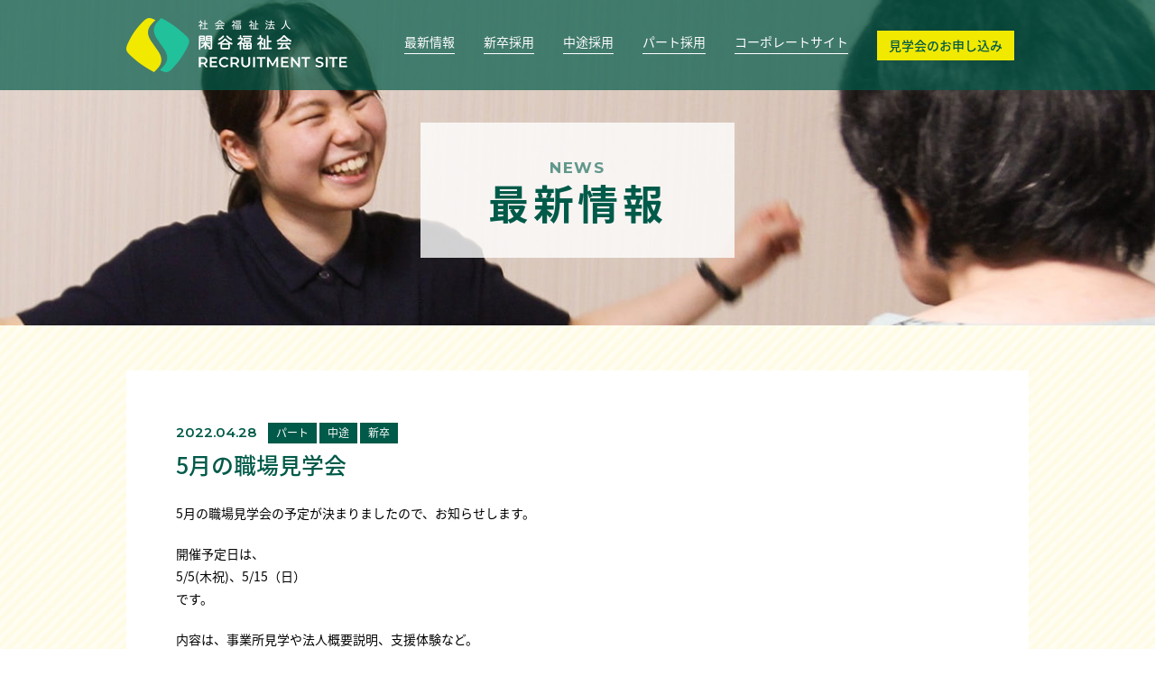

--- FILE ---
content_type: text/html; charset=UTF-8
request_url: https://shizutani-fukushi.com/info/r_news/5%E6%9C%88%E3%81%AE%E8%81%B7%E5%A0%B4%E8%A6%8B%E5%AD%A6%E4%BC%9A
body_size: 2333
content:
<!DOCTYPE html>
<html lang="ja">

<head>
	<!-- Global site tag (gtag.js) - Google Analytics -->
	<script async src="https://www.googletagmanager.com/gtag/js?id=G-F0HQ8LP38E"></script>
	<script>
		window.dataLayer = window.dataLayer || [];

		function gtag() {
			dataLayer.push(arguments);
		}
		gtag('js', new Date());

		gtag('config', 'G-F0HQ8LP38E');
	</script>
	<meta charset="utf-8">
	<meta http-equiv="X-UA-Compatible" content="IE=edge">
	<title>5月の職場見学会 ｜ 社会福祉法人 閑谷福祉会｜和気町・岡山市・瀬戸内市・赤磐市</title>

	<meta name="viewport" content="width=device-width">
	<meta name="format-detection" content="telephone=no">
	<link rel="stylesheet" href="https://shizutani-fukushi.com/wp/wp-content/themes/shizutani2/common/scss/main.css">

								<link rel="stylesheet" href="https://shizutani-fukushi.com/wp/wp-content/themes/shizutani2/common/scss/recruit-news.css">
	
	<link rel="apple-touch-icon" href="icon.png">
	<link rel="shortcut icon" href="https://shizutani-fukushi.com/wp/wp-content/themes/shizutani2/common/img/favicon.png">
	<script type="text/javascript" src="https://shizutani-fukushi.com/wp/wp-content/themes/shizutani2/common/js/recruit/jquery-1.11.1.min.js"></script>
	<script type="text/javascript" src="https://shizutani-fukushi.com/wp/wp-content/themes/shizutani2/common/js/recruit/script.js"></script>
	<link rel='shortlink' href='https://shizutani-fukushi.com/?p=5986' />

</head>

<body>
	<header class="header">
		<div class="head-wrapper">
			<div class="head-flex">
				<h1 class="logo">
					<a href="https://shizutani-fukushi.com/recruit">
						<picture>
							<source srcset="https://shizutani-fukushi.com/wp/wp-content/themes/shizutani2/common/img/recruit/h-logo_sp.png" media="(max-width: 640px)">
							<img src="https://shizutani-fukushi.com/wp/wp-content/themes/shizutani2/common/img/recruit/h-logo.png" alt="">
						</picture>
					</a>
				</h1>
				<nav class="head-menu">
					<ul class="list">
						<li><a href="https://shizutani-fukushi.com/info/r_news">最新情報</a></li>
						<li><a href="https://shizutani-fukushi.com/new-graduates">新卒採用</a></li>
						<li><a href="https://shizutani-fukushi.com/mid-career">中途採用</a></li>
						<li><a href="https://shizutani-fukushi.com/part-adoption">パート採用</a></li>
						<li><a href="https://shizutani-fukushi.com/">コーポレート<br class="is-pc-sp-hidden">サイト</a></li>
													<li class="mark"><a href="https://shizutani-fukushi.com/new-graduates#tour">見学会のお申し込み</a></li>
											</ul>
				</nav>
			</div>
		</div>
	</header><main class="recruit-news-detail">
  <div class="lower-haed-view">
    <h2 class="main-ttl">
      <span class="en">NEWS</span>
      <span class="jp-ttl">最新情報</span>
    </h2>
  </div>
  <section class="news-detail">
    <div class="wrapper">
      <div class="detail-box">
        <div class="detail-text">
                    <span class="date">2022.04.28</span>
                                     <span class="cate">
              パート</span>
                        <span class="cate">
              中途</span>
                        <span class="cate">
              新卒</span>
                  </div>
        <h3 class="detail-ttl">5月の職場見学会</h3>
        <div class="detail-contents">
          <p>5月の職場見学会の予定が決まりましたので、お知らせします。</p>
<p>開催予定日は、<br />
5/5(木祝)、5/15（日）<br />
です。</p>
<p>内容は、事業所見学や法人概要説明、支援体験など。<br />
現場のスタッフがアットホームな雰囲気でお迎えします。</p>
<p>採用サイトからも申込みが可能です。<br />
<a href="http://shizutani-fukushi.com/new-graduates#tour">http://shizutani-fukushi.com/new-graduates#tour</a><br />
お気軽にお問合せ・お申込みくださいね!!</p>
<p><a href="http://shizutani-fukushi.com/wp/wp-content/uploads/2018/11/dfafcf2b887e44d64cca8a9224530ca5.jpg"><img class="alignnone size-large wp-image-5985" src="http://shizutani-fukushi.com/wp/wp-content/uploads/2018/11/dfafcf2b887e44d64cca8a9224530ca5-920x1290.jpg" alt="見学会開催案内20220428" width="920" height="1290" /></a></p>
        </div>
              </div>
      <div class="RevbtnStyle01">
        <a href="https://shizutani-fukushi.com/info/r_news">一覧に戻る</a>
      </div>
    </div>
  </section>
</main>
<footer class="footer">
  <div class="wrapper">
    <ul class="f-bnr">

      <li>
        <a href="https://job.mynavi.jp/26/pc/search/corp200381/outline.html" target="_blank">
          <picture>
          <source srcset="https://shizutani-fukushi.com/wp/wp-content/themes/shizutani2/common/img/recruit/mynavi_2026_sp.png" media="(max-width: 640px)">
            <img src="https://shizutani-fukushi.com/wp/wp-content/themes/shizutani2/common/img/recruit/mynavi_2026.png" alt="マイナビ2026">
          </picture>
        </a>
      </li>

      <li>
        <a href="https://shizutani-fukushi.com/">
          <picture>
            <source srcset="https://shizutani-fukushi.com/wp/wp-content/themes/shizutani2/common/img/recruit/f-bnr_02_sp.jpg" media="(max-width: 640px)">
            <img src="https://shizutani-fukushi.com/wp/wp-content/themes/shizutani2/common/img/recruit/f-bnr_02.jpg" alt="社会福祉法人閑谷福祉会">
          </picture>
        </a>
      </li>
      <li>
        <a href="https://www.facebook.com/shizutanifukushikai/" target="_blank">
          <picture>
            <source srcset="https://shizutani-fukushi.com/wp/wp-content/themes/shizutani2/common/img/recruit/f-bnr_03_sp.jpg" media="(max-width: 640px)">
            <img src="https://shizutani-fukushi.com/wp/wp-content/themes/shizutani2/common/img/recruit/f-bnr_03.jpg" alt="facebook">
          </picture>
        </a>
      </li>

      <li>
        <a href="https://www.instagram.com/shizutani_fukushikai/" target="_blank">
          <picture>
            <source srcset="https://shizutani-fukushi.com/wp/wp-content/themes/shizutani2/common/img/recruit/f-bnr_06_sp.jpg" media="(max-width: 640px)">
            <img src="https://shizutani-fukushi.com/wp/wp-content/themes/shizutani2/common/img/recruit/f-bnr_06.jpg" alt="facebook">
          </picture>
        </a>
      </li>
    </ul>
  </div>
  <div class="f-box">
    <div class="f-textbox">
      <div>
        <div class="f-recruit-logo">
          <a href="https://shizutani-fukushi.com/recruit"><img src="https://shizutani-fukushi.com/wp/wp-content/themes/shizutani2/common/img/recruit/f-logo.png" width="148" height="66" alt=""></a>
        </div>
        <p class="f-detail-text">瀬戸事務所／岡山県岡山市東区瀬戸町下485-1<br>TEL：086-206-6644　FAX：086-206-6645<br>MAIL：m-watanabe@shizutani.or.jp</p>
      </div>
      <p class="copy"><small>Copyright(C) 2018 社会福祉法人閑谷福祉会 All Rights Reserved.</small></p>
    </div>
  </div>
  <div class="pagetop-box">
    <a href="#" class="pageTop" id="page_top">
      <p>TOPへ</p>
    </a>
  </div>
</footer>
<!-- ver4 -->
<link rel="stylesheet" href="https://shizutani-fukushi.com/wp/wp-content/themes/shizutani2/common/css/font-awesome.min.css">
</body>

</html>

--- FILE ---
content_type: text/css
request_url: https://shizutani-fukushi.com/wp/wp-content/themes/shizutani2/common/scss/main.css
body_size: 10567
content:
@charset "UTF-8";
@import "fontawesome-all.min.css";
/*
#overview
base
*/
/*
#colors
@$color1 #1255a3
@$color2 #15449b
@$color3 #bebebe
@$color4 #898989
@$textColor #000
*/
/*******************************
Default Mixin
*******************************/
/*----------------------
Clearfix
----------------------*/
/*----------------------
フォントサイズ「rem」の使用
----------------------*/
/*******************************
Customized Mixin
*******************************/
/*********************************************
RESET
*********************************************/
@import url(https://fonts.googleapis.com/earlyaccess/notosansjapanese.css);
@import url(https://fonts.googleapis.com/css?family=Montserrat:600,700);
@import url(https://fonts.googleapis.com/css?family=Muli);
html, body, div, span, applet, object, iframe,
h1, h2, h3, h4, h5, h6, p, blockquote, pre,
a, abbr, acronym, address, big, cite, code,
del, dfn, em, img, ins, kbd, q, s, samp,
small, strike, strong, sub, sup, tt, var,
b, u, i, center,
dl, dt, dd, ol, ul, li,
fieldset, form, label, legend,
table, caption, tbody, tfoot, thead, tr, th, td,
article, aside, canvas, details, embed,
figure, figcaption, footer, header, hgroup,
menu, nav, output, ruby, section, summary,
time, mark, audio, video {
  margin: 0;
  padding: 0;
  border: 0;
  font: inherit;
  vertical-align: baseline;
  line-height: inherit;
}

article, aside, details, figcaption, figure,
footer, header, hgroup, menu, nav, section, main {
  display: block;
}

html {
  overflow-y: scroll;
}

img {
  vertical-align: middle;
}

blockquote, q {
  quotes: none;
}

blockquote:before, blockquote:after,
q:before, q:after {
  content: "";
  content: none;
}

input, textarea {
  margin: 0;
  padding: 0;
}

ol, ul {
  list-style: none;
}

table {
  border-collapse: collapse;
  border-spacing: 0;
}

caption, th {
  text-align: left;
}

a {
  text-decoration: none;
}

a:focus {
  outline: none;
}

button {
  border: none;
  background-color: inherit;
  cursor: pointer;
  -webkit-appearance: none;
  border-radius: 0;
}

/*********************************************
DEFAULT
*********************************************/
*,
*::before,
*::after {
  box-sizing: border-box;
}

body * {
  font-family: "Noto Sans Japanese", "ヒラギノ角ゴ ProN W3", "Hiragino Kaku Gothic ProN", "メイリオ", Meiryo, sans-serif;
  -webkit-text-size-adjust: 100%;
}

.serif { /* 本文用 */
  font-family: "Times New Roman", "游明朝", YuMincho, "ヒラギノ明朝 ProN W3", "Hiragino Mincho ProN", "メイリオ", Meiryo, serif;
}

.serifH { /* 見出し用 */
  font-family: "Times New Roman", "游明朝", YuMincho, "ヒラギノ明朝 ProN W3", "Hiragino Mincho ProN", "HG明朝E", "メイリオ", Meiryo, serif;
}

a img {
  transition-property: opacity;
  transition-duration: 0.2s;
  backface-visibility: hidden;
}

a:hover {
  text-decoration: underline;
}

a:hover img {
  opacity: 0.75;
  -moz-opacity: 0.75;
  filter: alpha(opacity=75);
}

iframe[name=google_conversion_frame] {
  position: absolute;
  top: 0;
}

/* iOSでのデフォルトスタイルをリセット */
input[type=submit],
input[type=button] {
  border-radius: 0;
  -webkit-box-sizing: content-box;
  -webkit-appearance: button;
  -moz-appearance: button;
       appearance: button;
  border: none;
  box-sizing: border-box;
  cursor: pointer;
}

input[type=submit]::-webkit-search-decoration,
input[type=button]::-webkit-search-decoration {
  display: none;
}

input[type=submit]::focus,
input[type=button]::focus {
  outline-offset: -2px;
}

/*********************************************
Customize
*********************************************/
html {
  font-size: 62.5%;
}

body {
  color: #000;
  font-size: 14px;
  font-size: 1.4rem;
  line-height: 1.8;
}

a {
  color: #000;
}

img {
  max-width: 100%;
  height: auto;
}

a[href^=mailto] {
  text-decoration: underline;
}
a[href^=mailto]:hover {
  text-decoration: none;
}

/*
#overview
layout
*/
.wrapper {
  max-width: 1000px;
  margin: 0 auto;
}
@media screen and (max-width: 640px) {
  .wrapper {
    width: 100%;
    padding: 0px 15px;
  }
}
.wrapper--wide {
  max-width: 1100px;
}
@media screen and (max-width: 640px) {
  .wrapper--wide {
    width: 100%;
  }
}

.head-wrapper {
  max-width: 1000px;
  margin: 0 auto;
}

.header {
  background-color: rgba(0, 90, 73, 0.7);
  position: relative;
}
.header .head-flex {
  display: flex;
  flex-wrap: wrap;
  justify-content: space-between;
  padding: 20px 0px;
  align-items: center;
}
@media screen and (max-width: 640px) {
  .header .head-flex {
    display: block;
    padding: 0px;
  }
  .header .head-flex .logo {
    text-align: center;
    padding: 15px 0px;
  }
}
@media screen and (max-width: 640px) and (max-width: 530px) {
  .header .head-flex .logo img {
    width: 87%;
  }
}
.header .head-flex .head-menu .list {
  display: flex;
  flex-wrap: wrap;
  justify-content: space-between;
  max-width: 730px;
}
@media screen and (max-width: 640px) {
  .header .head-flex .head-menu .list {
    align-items: center;
    flex-grow: auto;
  }
}
.header .head-flex .head-menu .list li {
  margin: 0px 6px;
}
@media screen and (max-width: 640px) {
  .header .head-flex .head-menu .list li {
    width: 33.3333333333%;
    margin: 0px;
    text-align: center;
    border-top: 1px solid #8bb5a7;
    border-right: 1px solid #8bb5a7;
    align-self: normal;
  }
}
.header .head-flex .head-menu .list li:last-child a {
  border-bottom: none;
}
.header .head-flex .head-menu .list li:last-child a i {
  font-size: 24px;
  font-size: 2.4rem;
  vertical-align: middle;
}
@media screen and (max-width: 640px) {
  .header .head-flex .head-menu .list li.mark {
    border-right: none;
  }
}
.header .head-flex .head-menu .list li.mark a {
  border-bottom: none;
  color: #005a49;
  font-weight: 500;
  display: inline-block;
  padding: 4px 13px;
  background-color: #f2e900;
}
@media screen and (max-width: 640px) {
  .header .head-flex .head-menu .list li.mark a {
    display: flex;
  }
}
.header .head-flex .head-menu .list li a {
  margin: 0px 10px 0px;
  padding: 10px 0px 3px;
  color: #fff;
  border-bottom: 1px solid #fff;
}
@media screen and (max-width: 640px) {
  .header .head-flex .head-menu .list li a {
    display: flex;
    flex-wrap: wrap;
    justify-content: center;
    align-items: center;
    width: 100%;
    border: none;
    padding: 10px;
    line-height: 1.2em;
    height: 100%;
    margin: 0px;
  }
}
@media screen and (max-width: 640px) and (max-width: 640px) {
  .header .head-flex .head-menu .list li a {
    font-size: 13px;
    font-size: 1.3rem;
  }
}
.header .head-flex .head-menu .list li a:hover {
  text-decoration: none;
  opacity: 0.8;
}

.footer {
  background-image: url(../img/recruit/f-bg.jpg);
  background-repeat: no-repeat;
  background-size: cover;
}
@media screen and (max-width: 640px) {
  .footer {
    background-image: url(../img/recruit/f-bg_sp.jpg);
  }
}
.footer .f-bnr {
  display: flex;
  flex-wrap: wrap;
  justify-content: center;
  padding: 75px 0px 55px;
  gap: 40px;
}
@media screen and (max-width: 640px) {
  .footer .f-bnr {
    padding: 35px 0px 20px;
    margin-top: 10px;
    gap: 5px;
  }
}
.footer .f-bnr li {
  margin: 0px 15px;
}
@media screen and (max-width: 640px) {
  .footer .f-bnr li {
    margin: 0px 0px 15px;
  }
  .footer .f-bnr li:first-child img {
    width: 100%;
  }
}
.footer .f-box {
  background-color: #fff;
}
.footer .f-box .f-textbox {
  letter-spacing: -0.4em;
  max-width: 1000px;
  margin: 0 auto;
  display: flex;
  flex-wrap: wrap;
  justify-content: space-between;
  padding: 20px 0px;
}
@media screen and (max-width: 640px) {
  .footer .f-box .f-textbox {
    flex-direction: column;
    justify-content: center;
  }
}
.footer .f-box .f-recruit-logo {
  display: inline-block;
  letter-spacing: normal;
  vertical-align: middle;
  padding-right: 15px;
}
@media screen and (max-width: 640px) {
  .footer .f-box .f-recruit-logo {
    position: relative;
    display: block;
    text-align: center;
    margin-bottom: 20px;
    padding-right: 0px;
  }
  .footer .f-box .f-recruit-logo::after {
    content: "";
    display: inline-block;
    position: absolute;
    bottom: -20px;
    left: 50%;
    transform: translateX(-50%);
    height: 1px;
    width: 100px;
    background-color: #d2d2d2;
  }
}
.footer .f-box .f-detail-text {
  display: inline-block;
  letter-spacing: normal;
  vertical-align: middle;
  border-left: 1px solid #d2d2d2;
  padding: 5px 0px 5px 20px;
  font-size: 14px;
  font-size: 1.4rem;
  color: #005a49;
}
@media screen and (max-width: 640px) {
  .footer .f-box .f-detail-text {
    display: block;
    border: none;
    padding: 20px 10px 10px;
    text-align: center;
  }
}
.footer .pagetop-box {
  position: relative;
}
.footer .pageTop {
  background: #005a49;
  width: 80px;
  height: 80px;
  border-radius: 50%;
  display: block;
  position: fixed;
  bottom: 80px;
  right: 30px;
  z-index: 1000;
}
@media screen and (max-width: 425px) {
  .footer .pageTop {
    width: 60px;
    height: 60px;
    right: 15px;
  }
}
.footer .pageTop:hover {
  opacity: 0.75;
  text-decoration: none;
}
.footer .pageTop p {
  color: #fff;
  text-align: center;
  padding-top: 35px;
  position: relative;
}
@media screen and (max-width: 425px) {
  .footer .pageTop p {
    padding-top: 23px;
  }
}
@media screen and (max-width: 425px) and (max-width: 425px) {
  .footer .pageTop p {
    font-size: 13px;
    font-size: 1.3rem;
  }
}
.footer .pageTop p:hover {
  text-decoration: none;
}
.footer .pageTop p::before {
  content: "";
  background-image: url(../img/recruit/pageTop_arrow.png);
  display: block;
  width: 19px;
  height: 10px;
  position: absolute;
  top: 20px;
  left: 50%;
  transform: translateX(-50%);
}
@media screen and (max-width: 425px) {
  .footer .pageTop p::before {
    top: 10px;
  }
}
.footer .copy {
  text-align: right;
  color: #005a49;
  font-size: 13px;
  font-size: 1.3rem;
  display: inline-block;
  letter-spacing: normal;
  padding: 80px 10px 10px;
}
@media screen and (max-width: 640px) {
  .footer .copy {
    width: 100%;
    background: #fff;
    display: block;
    text-align: center;
    padding: 10px;
  }
}
@media screen and (max-width: 640px) and (max-width: 425px) {
  .footer .copy small {
    font-size: 2vw;
  }
}

.btnStyle01 a:hover {
  text-decoration: none;
}
.btnStyle01 .btn {
  background-color: #005a49;
  color: #fff;
  font-family: "Montserrat", sans-serif;
  font-size: 14px;
  font-size: 1.4rem;
  text-align: center;
  display: block;
  letter-spacing: 2px;
  padding: 15px;
  position: relative;
}
.btnStyle01 .btn:hover {
  opacity: 0.7;
  text-decoration: none;
}
.btnStyle01 .btn::after {
  content: "";
  display: inline-block;
  background-image: url(../img/recruit/btnStyle01_arrow.png);
  width: 44px;
  height: 9px;
  position: absolute;
  top: 45%;
  transform: translateY(-50%);
  right: 15px;
}
.btnStyle01 .btn--middle {
  width: 290px;
  max-width: 90%;
  margin-left: auto;
  margin-right: auto;
}

.RevbtnStyle01 {
  border: 1px solid #005a49;
}
.RevbtnStyle01 a {
  background-color: #fff;
  color: #005a49;
  font-size: 14px;
  font-size: 1.4rem;
  text-align: center;
  display: block;
  letter-spacing: 2px;
  padding: 15px;
  position: relative;
}
.RevbtnStyle01 a:hover {
  opacity: 0.7;
  text-decoration: none;
}
.RevbtnStyle01 a::after {
  content: "";
  display: inline-block;
  background-image: url(../img/recruit/RevbtnStyle01_arrow.png);
  width: 44px;
  height: 8px;
  position: absolute;
  top: 45%;
  transform: translateY(-50%);
  right: 15px;
}
@media screen and (max-width: 640px) {
  .RevbtnStyle01 a::after {
    right: 10px;
  }
}

.sec-ttlstyle01 {
  text-align: center;
}
.sec-ttlstyle01 .en {
  display: block;
  font-family: "Montserrat", sans-serif;
  color: #005a49;
  opacity: 0.6;
  font-size: 19px;
  font-size: 1.9rem;
  letter-spacing: 0.1em;
  padding-bottom: 18px;
  font-weight: bold;
}
@media screen and (max-width: 640px) {
  .sec-ttlstyle01 .en {
    font-size: 17px;
    font-size: 1.7rem;
    padding-bottom: 12px;
  }
}
.sec-ttlstyle01 .jp {
  display: block;
  font-size: 46px;
  font-size: 4.6rem;
  color: #005a49;
  font-weight: bold;
  line-height: 1;
}
@media screen and (max-width: 640px) {
  .sec-ttlstyle01 .jp {
    font-size: 32px;
    font-size: 3.2rem;
  }
}
@media screen and (max-width: 425px) {
  .sec-ttlstyle01 .jp {
    font-size: 27px;
    font-size: 2.7rem;
  }
}
.sec-ttlstyle01 .jp .green {
  color: #30c5a1;
}

.sec-sub-ttlstyle01 {
  text-align: center;
  width: 100%;
  display: block;
  background-color: #005a49;
  padding: 10px 0px;
  color: #fff;
  font-size: 24px;
  font-size: 2.4rem;
  letter-spacing: 0.15em;
  margin-bottom: 20px;
}
@media screen and (max-width: 640px) {
  .sec-sub-ttlstyle01 {
    font-size: 19px;
    font-size: 1.9rem;
  }
}
@media screen and (max-width: 425px) {
  .sec-sub-ttlstyle01 {
    font-size: 16px;
    font-size: 1.6rem;
  }
}

.lower-haed-view {
  background-image: url(../img/recruit/new-graduates/main-view.jpg);
  background-size: cover;
  background-position: top center;
  padding-top: 160px;
  padding-bottom: 75px;
  margin-top: -124px;
  text-align: center;
}
@media screen and (max-width: 640px) {
  .lower-haed-view {
    background-image: url(../img/recruit/new-graduates/main-view_sp.jpg);
    margin-top: -185px;
    background-size: cover;
    background-position: top left;
    padding-top: 200px;
    padding-bottom: 40px;
  }
}
@media screen and (max-width: 425px) {
  .lower-haed-view {
    margin-top: -171px;
  }
}
.lower-haed-view .main-ttl {
  background: rgba(255, 255, 255, 0.8);
  padding: 35px 75px;
  text-align: center;
  display: inline-block;
}
@media screen and (max-width: 640px) {
  .lower-haed-view .main-ttl {
    padding: 20px 35px;
  }
}
.lower-haed-view .main-ttl .en {
  display: block;
  font-family: "Montserrat", sans-serif;
  color: #005a49;
  opacity: 0.6;
  font-size: 17px;
  font-size: 1.7rem;
  letter-spacing: 0.1em;
  font-weight: bold;
}
@media screen and (max-width: 640px) {
  .lower-haed-view .main-ttl .en {
    font-size: 14px;
    font-size: 1.4rem;
  }
}
.lower-haed-view .main-ttl .jp-ttl {
  font-size: 45px;
  font-size: 4.5rem;
  color: #005a49;
  font-weight: bold;
  line-height: 1.1;
  letter-spacing: 0.1em;
}
@media screen and (max-width: 640px) {
  .lower-haed-view .main-ttl .jp-ttl {
    font-size: 37px;
    font-size: 3.7rem;
  }
}

.mid-career .lower-haed-view {
  background-image: url(../img/recruit/mid-career/main-view.jpg);
}

.part-adoption .lower-haed-view {
  background-image: url(../img/recruit/part-adoption/main-view.jpg);
}

.sec-ttl {
  padding: 35px 75px;
  text-align: center;
}
@media screen and (max-width: 640px) {
  .sec-ttl {
    padding: 20px 0px;
  }
}
.sec-ttl .en {
  display: block;
  font-family: "Montserrat", sans-serif;
  color: #005a49;
  opacity: 0.6;
  font-size: 17px;
  font-size: 1.7rem;
  letter-spacing: 0.1em;
  font-weight: bold;
  padding-bottom: 10px;
}
@media screen and (max-width: 640px) {
  .sec-ttl .en {
    font-size: 14px;
    font-size: 1.4rem;
  }
}
.sec-ttl .jp-ttl {
  font-size: 45px;
  font-size: 4.5rem;
  color: #005a49;
  font-weight: bold;
  line-height: 1.1;
  letter-spacing: 0.1em;
}
@media screen and (max-width: 640px) {
  .sec-ttl .jp-ttl {
    font-size: 28px;
    font-size: 2.8rem;
  }
}

.sec-ttl-sub {
  font-size: 28px;
  font-size: 2.8rem;
  color: #005a49;
  vertical-align: middle;
  line-height: 1;
}
@media screen and (max-width: 640px) {
  .sec-ttl-sub {
    font-size: 21px;
    font-size: 2.1rem;
  }
}
.sec-ttl-sub::before {
  content: "";
  display: inline-block;
  width: 7px;
  height: 47px;
  background-color: #005a49;
  margin-right: 14px;
  vertical-align: text-top;
}
@media screen and (max-width: 640px) {
  .sec-ttl-sub::before {
    height: 36px;
    width: 5px;
    margin-right: 10px;
  }
}

.g-nav {
  background-color: #fef6bc;
  width: 100%;
}
@media screen and (max-width: 640px) {
  .g-nav.fixed {
    position: fixed;
    top: 0px;
    z-index: 1000;
  }
}
.g-nav .spBtn {
  text-align: center;
  padding: 10px;
  width: 100%;
  background-color: #fef6bc;
}
.g-nav .spBtn.active {
  background-color: #ececec;
}
.g-nav .spBtn .menu-text {
  color: #005a49;
  font-size: 18px;
  font-size: 1.8rem;
  vertical-align: middle;
  font-family: "Montserrat", sans-serif;
  margin-left: 3px;
}
.g-nav .menu-trigger,
.g-nav .menu-trigger span {
  display: inline-block;
  transition: all 0.4s;
  box-sizing: border-box;
}
.g-nav .menu-trigger {
  position: relative;
  width: 28px;
  height: 21px;
  vertical-align: middle;
}
.g-nav .menu-trigger span {
  position: absolute;
  left: 0;
  width: 100%;
  height: 3px;
  background-color: #005a49;
  border-radius: 4px;
}
.g-nav .menu-trigger span:nth-of-type(1) {
  top: 0;
}
.g-nav .menu-trigger span:nth-of-type(2) {
  top: 50%;
  transform: translateY(-50%);
}
.g-nav .menu-trigger span:nth-of-type(3) {
  bottom: 0;
}
.g-nav .menu-trigger.active span:nth-of-type(1) {
  transform: translateY(9px) rotate(-45deg);
}
.g-nav .menu-trigger.active span:nth-of-type(2) {
  opacity: 0;
}
.g-nav .menu-trigger.active span:nth-of-type(3) {
  transform: translateY(-9px) rotate(45deg);
}
.g-nav .g-nav-list {
  display: flex;
  flex-wrap: wrap;
  justify-content: space-between;
  max-width: 1000px;
  margin: 0 auto;
  padding: 0px 15px;
  text-align: center;
}
@media screen and (max-width: 640px) {
  .g-nav .g-nav-list {
    display: none;
    padding: 20px 30px;
  }
}
.g-nav .g-nav-list > li {
  width: 16%;
  position: relative;
}
@media screen and (max-width: 640px) {
  .g-nav .g-nav-list > li {
    width: 100%;
    border-bottom: 2px solid #fff;
  }
}
.g-nav .g-nav-list a {
  font-size: 14px;
  font-size: 1.4rem;
  color: #005a49;
  display: block;
  padding: 20px 0px;
  font-weight: 500;
  position: relative;
}
@media screen and (max-width: 640px) {
  .g-nav .g-nav-list a {
    text-align: left;
    padding: 10px 0px;
  }
}
.g-nav .g-nav-list a:hover {
  text-decoration: none;
  transition-duration: 0.5s;
}
.g-nav .g-nav-list a:hover::after {
  content: "";
  background: #005a49;
  height: 1px;
  width: 120px;
  display: inline-block;
  position: absolute;
  top: 50px;
  left: 50%;
  transform: translateX(-50%);
}
@media screen and (max-width: 640px) {
  .g-nav .g-nav-list a:hover::after {
    display: none;
  }
}
.g-nav .g-nav-list .child {
  display: none;
  position: absolute;
  top: 65px;
  background-color: #fef6bc;
  width: 100%;
  padding-bottom: 20px;
  z-index: 100;
}
@media screen and (max-width: 640px) {
  .g-nav .g-nav-list .child {
    padding-bottom: 0px;
    display: block;
    width: 100%;
    position: relative;
    top: 0px;
  }
}
.g-nav .g-nav-list .child a {
  padding: 15px 0px;
  font-size: 13px;
  font-size: 1.3rem;
}
@media screen and (max-width: 640px) {
  .g-nav .g-nav-list .child a {
    padding: 0px 0px 10px;
    margin-left: 20px;
    font-size: 14px;
    font-size: 1.4rem;
  }
  .g-nav .g-nav-list .child a::before {
    content: "";
    display: inline-block;
    width: 13px;
    height: 13px;
    margin-right: 3px;
    vertical-align: middle;
    background: url(../img/recruit/list-back.png);
  }
}

.job-box {
  display: flex;
  flex-wrap: wrap;
  justify-content: center;
}
@media screen and (max-width: 640px) {
  .job-box {
    display: flex;
    flex-wrap: wrap;
    justify-content: space-between;
  }
}
.job-box .job-list {
  position: relative;
  margin: 8px;
  box-shadow: 3px 3px 7px 0px #c4c4c4;
}
@media screen and (max-width: 640px) {
  .job-box .job-list {
    width: 48%;
    margin: 0px;
  }
}
@media screen and (max-width: 555px) {
  .job-box .job-list {
    width: auto;
    max-width: 100%;
    margin: 0px auto 15px;
  }
}
.job-box .job-list::after {
  content: "";
  display: inline-block;
  bottom: 25px;
  right: 18px;
  background-image: url(../img/recruit/job_arrow.png);
  width: 45px;
  height: 8px;
  position: absolute;
}
.job-box .job-text {
  position: absolute;
  bottom: 15px;
  left: 13px;
}
.job-box .job-text .cate {
  color: #fff;
  font-size: 14px;
  font-size: 1.4rem;
  display: inline-block;
  padding-bottom: 11px;
  line-height: 2.8;
}
@media screen and (max-width: 640px) {
  .job-box .job-text .cate {
    font-size: 12px;
    font-size: 1.2rem;
  }
}
.job-box .job-text .cate::after {
  content: "";
  display: block;
  background: #fff;
  height: 1px;
  width: 24px;
}
@media screen and (max-width: 640px) {
  .job-box .job-text .cate::after {
    width: 18px;
  }
}
.job-box .job-text .name {
  color: #fff;
  font-size: 25px;
  font-size: 2.5rem;
  font-weight: 200;
  line-height: 1;
}
@media screen and (max-width: 640px) {
  .job-box .job-text .name {
    font-size: 17px;
    font-size: 1.7rem;
  }
}
.job-box .job-text .kana {
  color: #fff;
  opacity: 0.6;
  font-size: 12px;
  font-size: 1.2rem;
  font-family: "Montserrat", sans-serif;
  letter-spacing: 0.15em;
}
@media screen and (max-width: 640px) {
  .job-box .job-text .kana {
    font-size: 10px;
    font-size: 1rem;
  }
}

.uni-box {
  display: flex;
  flex-wrap: wrap;
  justify-content: space-between;
}
.uni-box .uni-list {
  width: 47%;
  padding-bottom: 30px;
  border-bottom: 1px solid #e8e8e8;
  margin-bottom: 50px;
}
@media screen and (max-width: 640px) {
  .uni-box .uni-list {
    width: 100%;
  }
}
.uni-box .uni-list .uni-pro {
  display: flex;
  flex-wrap: wrap;
  justify-content: space-between;
  padding-bottom: 35px;
}
@media screen and (max-width: 640px) {
  .uni-box .uni-list .uni-pro {
    padding-bottom: 20px;
  }
}
.uni-box .uni-list .uni-pro .img {
  width: 45%;
  position: relative;
}
@media screen and (max-width: 400px) {
  .uni-box .uni-list .uni-pro .img {
    max-width: 100%;
    width: 60%;
    text-align: center;
    margin: 0px auto 17px;
  }
}
.uni-box .uni-list .uni-pro .img > img {
  box-shadow: 2px 2px 4px 0px #bababa;
}
.uni-box .uni-list .uni-pro .img span {
  display: block;
  position: absolute;
  bottom: 20px;
  left: -15px;
}
@media screen and (max-width: 880px) {
  .uni-box .uni-list .uni-pro .img span {
    top: 40%;
  }
}
@media screen and (max-width: 640px) {
  .uni-box .uni-list .uni-pro .img span {
    top: auto;
    bottom: 20px;
  }
}
@media screen and (max-width: 460px) {
  .uni-box .uni-list .uni-pro .img span {
    top: 48%;
  }
}
@media screen and (max-width: 400px) {
  .uni-box .uni-list .uni-pro .img span {
    top: auto;
    bottom: 20px;
  }
}
.uni-box .uni-list .uni-pro .profile {
  width: 51%;
  line-height: 1;
  position: relative;
}
@media screen and (max-width: 400px) {
  .uni-box .uni-list .uni-pro .profile {
    width: 100%;
  }
}
.uni-box .uni-list .uni-pro .profile .num {
  display: inline-block;
  font-family: "Montserrat", sans-serif;
  font-size: 130px;
  font-size: 13rem;
  color: #fcfbcc;
  position: absolute;
  top: 0px;
  right: 0px;
  line-height: 0.65;
  z-index: 1;
}
@media screen and (max-width: 400px) {
  .uni-box .uni-list .uni-pro .profile .num {
    top: 5px;
  }
}
.uni-box .uni-list .uni-pro .profile .ttl {
  font-size: 15px;
  font-size: 1.5rem;
  color: #20c19b;
  font-family: "Montserrat", sans-serif;
  position: relative;
  z-index: 10;
  background: linear-gradient(transparent 60%, #f2e900 60%);
  display: inline-block;
  letter-spacing: 0.1em;
  line-height: 1.4;
}
.uni-box .uni-list .uni-pro .profile .name {
  font-size: 28px;
  font-size: 2.8rem;
  padding-top: 20px;
  padding-bottom: 15px;
  position: relative;
  z-index: 2;
}
.uni-box .uni-list .uni-pro .profile .kana {
  font-size: 15px;
  font-size: 1.5rem;
  color: #d0d0d0;
  letter-spacing: 0.1em;
  padding-bottom: 28px;
  display: inline-block;
  font-family: "Montserrat", sans-serif;
  position: relative;
  z-index: 2;
}
.uni-box .uni-list .uni-pro .profile .detail01 {
  font-size: 14px;
  font-size: 1.4rem;
  padding-bottom: 15px;
  line-height: 1.5;
  position: relative;
  z-index: 2;
}
.uni-box .uni-list .uni-pro .profile .detail02 {
  font-size: 14px;
  font-size: 1.4rem;
  line-height: 1.5;
  position: relative;
  z-index: 2;
}
.uni-box .uni-list .uni-massage {
  font-size: 15px;
  font-size: 1.5rem;
  position: relative;
}
.uni-box .uni-list .uni-massage .ttl {
  color: #20c19b;
  font-family: "Montserrat", sans-serif;
  position: relative;
  z-index: 10;
  background: linear-gradient(transparent 60%, #f2e900 60%);
  display: inline-block;
  letter-spacing: 0.1em;
  line-height: 1.4;
}
.uni-box .uni-list .uni-massage .text-box {
  height: 120px;
  overflow: hidden;
  transition: all 0.3s ease-in;
}
.uni-box .uni-list .uni-massage .text-box.active {
  height: auto;
}
.uni-box .uni-list .uni-massage .text {
  padding-top: 20px;
}
.uni-box .uni-list .uni-massage .btn-view {
  text-align: center;
  width: 100%;
  position: absolute;
  bottom: 0px;
  padding: 30% 0px 0px;
  background: linear-gradient(to bottom, rgba(255, 255, 255, 0) 3%, rgba(255, 255, 255, 0) 5%, rgb(255, 255, 255) 99%, rgb(255, 255, 255) 100%);
  filter: progid:DXImageTransform.Microsoft.gradient( startColorstr="#00ffffff", endColorstr="#ffffff",GradientType=0 );
}
.uni-box .uni-list .uni-massage .btn-view:hover {
  cursor: pointer;
}
.uni-box .uni-list .uni-massage .btn-view.active {
  position: relative;
  background-color: #fff;
  padding: 10px 0px 10px;
}
.uni-box .uni-list .uni-massage .btn-view p {
  font-size: 15px;
  font-size: 1.5rem;
  color: #005a49;
  font-weight: 500;
  vertical-align: bottom;
}
.uni-box .uni-list .uni-massage .btn-view p i {
  margin-right: 5px;
}

.welfare-box {
  display: flex;
  flex-wrap: wrap;
  justify-content: space-between;
  padding-bottom: 45px;
}
@media screen and (max-width: 640px) {
  .welfare-box {
    padding-bottom: 25px;
  }
}
.welfare-box .welfare-list {
  width: 32%;
  background-color: #fff;
  padding: 22px;
  border-bottom: 7px solid #20c19b;
  margin-bottom: 20px;
  box-shadow: 4px 4px 1px -1px #cdc8bd;
}
@media screen and (max-width: 640px) {
  .welfare-box .welfare-list {
    width: 100%;
  }
}
.welfare-box .welfare-list .num {
  font-size: 50px;
  font-size: 5rem;
  color: #20c19b;
  font-family: "Montserrat", sans-serif;
  line-height: 0.9;
  display: inline-block;
  background: linear-gradient(transparent 80%, #f2e900 80%);
}
@media screen and (max-width: 640px) {
  .welfare-box .welfare-list .sp-inline-box {
    display: block;
    letter-spacing: -0.4em;
    border-bottom: 1px solid #f4f4f4;
    margin-bottom: 20px;
  }
}
.welfare-box .welfare-list .img {
  text-align: center;
  padding-bottom: 20px;
  height: 125px;
}
@media screen and (max-width: 640px) {
  .welfare-box .welfare-list .img {
    display: inline-block;
    width: 50%;
    letter-spacing: normal;
  }
}
@media screen and (max-width: 480px) {
  .welfare-box .welfare-list .img {
    display: block;
    width: 100%;
  }
}
.welfare-box .welfare-list .ttl {
  font-size: 24px;
  font-size: 2.4rem;
  color: #005a49;
  text-align: center;
  line-height: 1.5;
  padding-bottom: 20px;
  border-bottom: 1px solid #f4f4f4;
  font-weight: bold;
  margin-bottom: 20px;
}
@media screen and (max-width: 640px) {
  .welfare-box .welfare-list .ttl {
    font-size: 19px;
    font-size: 1.9rem;
    display: inline-block;
    width: 50%;
    letter-spacing: normal;
    border: none;
    padding: 0;
    vertical-align: middle;
    margin-bottom: 0px;
  }
}
@media screen and (max-width: 480px) {
  .welfare-box .welfare-list .ttl {
    display: block;
    width: 100%;
    padding-bottom: 20px;
  }
}

.career-flow-box {
  background-color: #fcf8ea;
  padding-bottom: 40px;
}
.career-flow-box .career-flow-text {
  border: 2px solid #005a49;
  margin: 20px 37px 37px;
  padding: 25px 25px 25px;
  text-align: center;
  background-color: #fff;
}
@media screen and (max-width: 640px) {
  .career-flow-box .career-flow-text {
    margin: 15px 14px 0px;
    padding: 15px;
  }
}
.career-flow-box .career-flow-text .career-ttl {
  color: #005a49;
  font-size: 22px;
  font-size: 2.2rem;
  margin-bottom: 15px;
  padding-bottom: 5px;
  display: inline-block;
  line-height: 1;
  background: linear-gradient(transparent 75%, #f2e900 40%);
}
.career-flow-box .career-flow-text .career-text {
  text-align: left;
}

.scroll-content {
  width: 100%;
  overflow-x: auto;
}

.career-flow {
  display: flex;
  flex-wrap: wrap;
  justify-content: space-between;
  padding: 37px 37px 0px;
  width: 1000px;
}
@media screen and (max-width: 640px) {
  .career-flow {
    padding: 26px 23px 0px;
    width: 830px;
  }
}
.career-flow .ttl {
  text-align: center;
  width: 100%;
  height: 74px;
  border: 2px solid #c9c9c9;
  background-color: #fff;
  color: #005a49;
  line-height: 1.2;
  padding-top: 14px;
  margin-bottom: 20px;
  font-size: 18px;
  font-size: 1.8rem;
}
@media screen and (max-width: 640px) {
  .career-flow .ttl {
    font-size: 15px;
    font-size: 1.5rem;
    height: 60px;
    padding-top: 11px;
  }
}
.career-flow .ttl span {
  font-size: 15px;
  font-size: 1.5rem;
}
@media screen and (max-width: 640px) {
  .career-flow .ttl span {
    font-size: 13px;
    font-size: 1.3rem;
  }
}
.career-flow .experience {
  width: 100px;
}
@media screen and (max-width: 640px) {
  .career-flow .experience {
    width: 78px;
  }
}
.career-flow .experience .experience-list {
  display: flex;
  flex-wrap: wrap;
  justify-content: flex-start;
}
.career-flow .experience .experience-list li:nth-child(2)::before {
  content: "";
  display: inline-block;
  background-image: url(../img/recruit/new-graduates/experience_pink_before.jpg);
  height: 20px;
  position: absolute;
  right: 0px;
  top: 0px;
  width: 100px;
}
@media screen and (max-width: 640px) {
  .career-flow .experience .experience-list li:nth-child(2)::before {
    background-size: contain;
    width: 78px;
    background-repeat: no-repeat;
  }
}
.career-flow .experience .experience-list .pink {
  font-size: 20px;
  font-size: 2rem;
  background-color: #fb76a7;
  width: 100%;
  color: #fff;
  margin-bottom: 10px;
  position: relative;
  padding: 30px 30px 12px;
  margin-bottom: 25px;
  text-align: center;
}
@media screen and (max-width: 640px) {
  .career-flow .experience .experience-list .pink {
    font-size: 18px;
    font-size: 1.8rem;
  }
}
.career-flow .experience .experience-list .pink .year {
  line-height: 1.25;
  display: inline-block;
  width: 1em;
}
.career-flow .experience .experience-list .pink .tild {
  transform: rotate(-90deg);
  display: inline-block;
}
.career-flow .experience .experience-list .pink .mb {
  margin-bottom: 60px;
}
.career-flow .experience .experience-list .pink::after {
  content: "";
  display: inline-block;
  background-image: url(../img/recruit/new-graduates/experience_pink_after.jpg);
  width: 100px;
  height: 20px;
  position: absolute;
  bottom: -20px;
  right: 0px;
}
@media screen and (max-width: 640px) {
  .career-flow .experience .experience-list .pink::after {
    background-size: contain;
    width: 78px;
    background-repeat: no-repeat;
  }
}
.career-flow .experience .experience-list .pink::before {
  content: "";
  display: inline-block;
  background-image: url(../img/recruit/new-graduates/experience_pink_before.jpg);
  height: 20px;
  position: absolute;
  right: 0px;
  top: 0px;
  width: 100px;
}
@media screen and (max-width: 640px) {
  .career-flow .experience .experience-list .pink::before {
    background-size: contain;
    width: 78px;
    background-repeat: no-repeat;
  }
}
.career-flow .experience .experience-list .pink:nth-child(1)::before {
  display: none;
}
.career-flow .experience .experience-list .green {
  font-size: 20px;
  font-size: 2rem;
  background-color: #20c19b;
  width: 100%;
  color: #fff;
  margin-bottom: 10px;
  position: relative;
  padding: 40px 30px 20px;
  text-align: center;
  margin-bottom: 25px;
}
@media screen and (max-width: 640px) {
  .career-flow .experience .experience-list .green {
    font-size: 18px;
    font-size: 1.8rem;
  }
}
.career-flow .experience .experience-list .green .year {
  line-height: 1.25;
  display: block;
  margin: 0 auto;
  width: 1em;
}
.career-flow .experience .experience-list .green .tild {
  transform: rotate(-90deg);
  display: inline-block;
}
.career-flow .experience .experience-list .green::after {
  content: "";
  display: inline-block;
  background-image: url(../img/recruit/new-graduates/experience_green_after.jpg);
  width: 100px;
  height: 20px;
  position: absolute;
  bottom: -20px;
  right: 0px;
}
@media screen and (max-width: 640px) {
  .career-flow .experience .experience-list .green::after {
    background-size: contain;
    width: 78px;
    background-repeat: no-repeat;
  }
}
.career-flow .experience .experience-list .green::before {
  content: "";
  display: inline-block;
  background-image: url(../img/recruit/new-graduates/experience_green_before.jpg);
  height: 20px;
  position: absolute;
  right: 0px;
  top: 0px;
  width: 100px;
}
@media screen and (max-width: 640px) {
  .career-flow .experience .experience-list .green::before {
    background-size: contain;
    width: 78px;
    background-repeat: no-repeat;
  }
}
.career-flow .experience .experience-list .blue {
  font-size: 20px;
  font-size: 2rem;
  background-color: #17acd4;
  width: 100%;
  color: #fff;
  margin-bottom: 10px;
  position: relative;
  padding: 30px 0px 33px;
  text-align: center;
  margin-bottom: 25px;
}
@media screen and (max-width: 640px) {
  .career-flow .experience .experience-list .blue {
    font-size: 18px;
    font-size: 1.8rem;
  }
}
.career-flow .experience .experience-list .blue .year {
  line-height: 1.25;
  display: inline-block;
  width: 1em;
  margin: 0px 3px;
}
.career-flow .experience .experience-list .blue .tild {
  transform: rotate(-90deg);
  display: inline-block;
}
.career-flow .experience .experience-list .blue.flex-justify {
  display: flex;
  flex-wrap: wrap;
  justify-content: center;
}
.career-flow .experience .experience-list .blue::after {
  content: "";
  display: inline-block;
  background-image: url(../img/recruit/new-graduates/experience_blue_after.jpg);
  width: 100px;
  height: 20px;
  position: absolute;
  bottom: -20px;
  right: 0px;
}
@media screen and (max-width: 640px) {
  .career-flow .experience .experience-list .blue::after {
    background-size: contain;
    width: 78px;
    background-repeat: no-repeat;
  }
}
.career-flow .experience .experience-list .blue::before {
  content: "";
  display: inline-block;
  background-image: url(../img/recruit/new-graduates/experience_blue_before.jpg);
  height: 20px;
  position: absolute;
  right: 0px;
  top: 0px;
  width: 100px;
}
@media screen and (max-width: 640px) {
  .career-flow .experience .experience-list .blue::before {
    background-size: contain;
    width: 78px;
    background-repeat: no-repeat;
  }
}
.career-flow .office {
  width: 80px;
}
@media screen and (max-width: 640px) {
  .career-flow .office {
    width: 62px;
  }
}
.career-flow .office .ttl {
  padding-top: 24px;
}
@media screen and (max-width: 640px) {
  .career-flow .office .ttl {
    padding-top: 19px;
  }
}
.career-flow .office .pink {
  width: 100%;
  background-color: #fb76a7;
  height: 577px;
  position: relative;
  margin-bottom: 25px;
}
@media screen and (max-width: 640px) {
  .career-flow .office .pink {
    height: 529px;
    margin-bottom: 20px;
  }
}
.career-flow .office .pink span {
  width: 1em;
  font-size: 25px;
  font-size: 2.5rem;
  color: #fff;
  line-height: 1.3;
  position: absolute;
  top: 50%;
  left: 50%;
  transform: translate(-50%, -50%);
}
@media screen and (max-width: 640px) {
  .career-flow .office .pink span {
    font-size: 22px;
    font-size: 2.2rem;
  }
}
.career-flow .office .blue {
  width: 100%;
  background-color: #17acd4;
  height: 238px;
  position: relative;
  margin-bottom: 25px;
}
@media screen and (max-width: 640px) {
  .career-flow .office .blue {
    height: 222px;
    margin-bottom: 20px;
  }
}
.career-flow .office .blue .yaku {
  width: 1em;
  font-size: 25px;
  font-size: 2.5rem;
  color: #fff;
  line-height: 1;
  position: absolute;
  top: 50%;
  left: 50%;
  transform: translate(-50%, -50%);
}
@media screen and (max-width: 640px) {
  .career-flow .office .blue .yaku {
    font-size: 22px;
    font-size: 2.2rem;
  }
}
.career-flow .office .blue .yaku .dot {
  display: inline-block;
}
.career-flow .office .green {
  width: 100%;
  background-color: #20c19b;
  height: 610px;
  position: relative;
  margin-bottom: 25px;
}
@media screen and (max-width: 640px) {
  .career-flow .office .green {
    height: 564px;
    margin-bottom: 20px;
  }
}
.career-flow .office .green span {
  width: 1em;
  font-size: 25px;
  font-size: 2.5rem;
  color: #fff;
  line-height: 1.3;
  position: absolute;
  top: 50%;
  left: 50%;
  transform: translate(-50%, -50%);
}
@media screen and (max-width: 640px) {
  .career-flow .office .green span {
    font-size: 22px;
    font-size: 2.2rem;
  }
}
.career-flow .position {
  width: 105px;
}
@media screen and (max-width: 640px) {
  .career-flow .position {
    width: 100px;
  }
}
.career-flow .position .ttl {
  padding-top: 24px;
}
.career-flow .position .pos-flex {
  display: flex;
  flex-wrap: wrap;
  justify-content: space-between;
  width: 100%;
}
.career-flow .position .pos-flex li {
  width: 38%;
  margin: 0px 6px;
}
.career-flow .position .pos-flex li p {
  width: 100%;
  background: #fff;
  border: 2px solid #c9c9c9;
  border-radius: 25px;
  text-align: center;
  margin: 0 auto;
  font-size: 15px;
  font-size: 1.5rem;
  line-height: 1.1;
  position: relative;
}
@media screen and (max-width: 640px) {
  .career-flow .position .pos-flex li p {
    font-size: 14px;
    font-size: 1.4rem;
  }
}
.career-flow .position .pos-flex li p.pos-01 {
  height: 540px;
  margin-top: 597px;
}
@media screen and (max-width: 640px) {
  .career-flow .position .pos-flex li p.pos-01 {
    height: 447px;
    margin-top: 549px;
  }
}
.career-flow .position .pos-flex li p.pos-02 {
  height: 459px;
  margin-bottom: 18px;
  margin-top: 862px;
}
@media screen and (max-width: 640px) {
  .career-flow .position .pos-flex li p.pos-02 {
    height: 406px;
    margin-bottom: 25px;
    margin-top: 788px;
  }
}
.career-flow .position .pos-flex li p.pos-03 {
  height: 145px;
}
@media screen and (max-width: 640px) {
  .career-flow .position .pos-flex li p.pos-03 {
    height: 138px;
  }
}
.career-flow .position .pos-flex li p .dot {
  display: block;
}
.career-flow .position .pos-flex li p .tild {
  transform: rotate(-90deg);
}
.career-flow .position .pos-flex li p .center {
  position: absolute;
  display: block;
  top: 50%;
  left: 50%;
  transform: translate(-50%, -50%);
}
.career-flow .position .pos-flex li p .center span {
  display: block;
  width: 1em;
  margin: 0 auto;
}
.career-flow .courses {
  width: 580px;
}
@media screen and (max-width: 640px) {
  .career-flow .courses {
    width: 490px;
  }
}
.career-flow .courses .ttl {
  padding-top: 23px;
}
.career-flow .courses .courses-box .newcomer {
  border: 2px solid #fb76a7;
  background-color: #fff;
  margin-bottom: 24px;
  position: relative;
}
.career-flow .courses .courses-box .newcomer:after {
  content: "";
  position: absolute;
  bottom: -26px;
  background-color: #c9c9c9;
  width: 3px;
  height: 24px;
  left: 50%;
  transform: translateX(-50%);
}
.career-flow .courses .courses-box .newcomer h5 {
  background-color: #fb76a7;
  text-align: center;
  padding: 8px 0px;
  color: #fff;
  font-size: 20px;
  font-size: 2rem;
}
@media screen and (max-width: 640px) {
  .career-flow .courses .courses-box .newcomer h5 {
    font-size: 17px;
    font-size: 1.7rem;
  }
}
.career-flow .courses .courses-box .newcomer ul {
  display: flex;
  flex-wrap: wrap;
  justify-content: space-between;
  width: 100%;
  padding: 17px 28px;
}
@media screen and (max-width: 640px) {
  .career-flow .courses .courses-box .newcomer ul {
    padding: 17px;
  }
}
.career-flow .courses .courses-box .newcomer ul::after {
  content: "";
  display: block;
  width: 30%;
}
.career-flow .courses .courses-box .newcomer ul li {
  font-size: 16px;
  font-size: 1.6rem;
  font-weight: 500;
  margin-bottom: 9px;
  width: 30%;
}
@media screen and (max-width: 640px) {
  .career-flow .courses .courses-box .newcomer ul li {
    font-size: 13px;
    font-size: 1.3rem;
  }
}
.career-flow .courses .courses-box .newcomer ul li::before {
  content: "";
  display: inline-block;
  width: 16px;
  height: 16px;
  background: #fb76a7;
  margin-right: 5px;
  vertical-align: middle;
  border-radius: 25px;
  margin-bottom: 4px;
}
.career-flow .courses .courses-box .general {
  border: 2px solid #fb76a7;
  background-color: #fff;
  margin-bottom: 24px;
  position: relative;
}
.career-flow .courses .courses-box .general:after {
  content: "";
  position: absolute;
  bottom: -26px;
  background-color: #c9c9c9;
  width: 3px;
  height: 24px;
  left: 50%;
  transform: translateX(-50%);
}
.career-flow .courses .courses-box .general h5 {
  background-color: #fb76a7;
  text-align: center;
  padding: 8px 0px;
  color: #fff;
  font-size: 20px;
  font-size: 2rem;
}
@media screen and (max-width: 640px) {
  .career-flow .courses .courses-box .general h5 {
    font-size: 17px;
    font-size: 1.7rem;
  }
}
.career-flow .courses .courses-box .general .general-box {
  display: flex;
  flex-wrap: wrap;
  justify-content: space-between;
  padding: 17px 28px;
}
@media screen and (max-width: 640px) {
  .career-flow .courses .courses-box .general .general-box {
    padding: 17px;
  }
}
.career-flow .courses .courses-box .general .general-box ul:nth-child(1) {
  width: 58%;
}
.career-flow .courses .courses-box .general .general-box ul:nth-child(2) {
  width: 42%;
}
.career-flow .courses .courses-box .general .general-box ul li {
  font-size: 16px;
  font-size: 1.6rem;
  font-weight: 500;
  margin-bottom: 9px;
  width: 100%;
}
@media screen and (max-width: 640px) {
  .career-flow .courses .courses-box .general .general-box ul li {
    font-size: 13px;
    font-size: 1.3rem;
  }
}
.career-flow .courses .courses-box .general .general-box ul li::before {
  content: "";
  display: inline-block;
  width: 16px;
  height: 16px;
  background: #fb76a7;
  margin-right: 5px;
  vertical-align: middle;
  border-radius: 25px;
  margin-bottom: 4px;
}
.career-flow .courses .courses-box .senior {
  border: 2px solid #fb76a7;
  background-color: #fff;
  margin-bottom: 24px;
  position: relative;
}
.career-flow .courses .courses-box .senior h5 {
  background-color: #fb76a7;
  text-align: center;
  padding: 8px 0px;
  color: #fff;
  font-size: 20px;
  font-size: 2rem;
}
@media screen and (max-width: 640px) {
  .career-flow .courses .courses-box .senior h5 {
    font-size: 17px;
    font-size: 1.7rem;
  }
}
.career-flow .courses .courses-box .senior ul {
  display: flex;
  flex-wrap: wrap;
  justify-content: space-between;
  width: 100%;
  padding: 17px 28px;
}
@media screen and (max-width: 640px) {
  .career-flow .courses .courses-box .senior ul {
    padding: 17px;
  }
}
.career-flow .courses .courses-box .senior ul::after {
  content: "";
  display: block;
  width: 30%;
}
.career-flow .courses .courses-box .senior ul li {
  font-size: 16px;
  font-size: 1.6rem;
  font-weight: 500;
  margin-bottom: 9px;
  width: 50%;
}
@media screen and (max-width: 640px) {
  .career-flow .courses .courses-box .senior ul li {
    font-size: 13px;
    font-size: 1.3rem;
  }
}
.career-flow .courses .courses-box .senior ul li::before {
  content: "";
  display: inline-block;
  width: 16px;
  height: 16px;
  background: #fb76a7;
  margin-right: 5px;
  vertical-align: middle;
  border-radius: 25px;
  margin-bottom: 4px;
}
.career-flow .courses .courses-box .blue-col2 {
  position: relative;
}
.career-flow .courses .courses-box .blue-col2::before {
  content: "";
  background-image: url(../img/recruit/new-graduates/blue-box-arrow.png);
  position: absolute;
  display: inline-block;
  left: 50%;
  transform: translateX(-50%);
  top: 115px;
  width: 52px;
  height: 35px;
  z-index: 100;
}
.career-flow .courses .courses-box .blue-col2 .blue-box {
  display: flex;
  flex-wrap: wrap;
  justify-content: space-between;
  position: relative;
  width: 100%;
}
.career-flow .courses .courses-box .blue-col2 .blue-box .boss,
.career-flow .courses .courses-box .blue-col2 .blue-box .meister {
  width: 47%;
  border: 2px solid #17acd4;
  background-color: #fff;
  margin-bottom: 24px;
  position: relative;
}
.career-flow .courses .courses-box .blue-col2 .blue-box .boss:before,
.career-flow .courses .courses-box .blue-col2 .blue-box .meister:before {
  content: "";
  position: absolute;
  top: -26px;
  background-color: #c9c9c9;
  width: 3px;
  height: 24px;
  left: 50%;
  transform: translateX(-50%);
}
.career-flow .courses .courses-box .blue-col2 .blue-box .boss:after,
.career-flow .courses .courses-box .blue-col2 .blue-box .meister:after {
  content: "";
  position: absolute;
  bottom: -26px;
  background-color: #c9c9c9;
  width: 3px;
  height: 24px;
  left: 50%;
  transform: translateX(-50%);
}
.career-flow .courses .courses-box .blue-col2 .blue-box .boss h5,
.career-flow .courses .courses-box .blue-col2 .blue-box .meister h5 {
  background-color: #17acd4;
  text-align: center;
  padding: 8px 0px;
  color: #fff;
  font-size: 20px;
  font-size: 2rem;
}
@media screen and (max-width: 640px) {
  .career-flow .courses .courses-box .blue-col2 .blue-box .boss h5,
  .career-flow .courses .courses-box .blue-col2 .blue-box .meister h5 {
    font-size: 17px;
    font-size: 1.7rem;
  }
}
.career-flow .courses .courses-box .blue-col2 .blue-box .boss ul,
.career-flow .courses .courses-box .blue-col2 .blue-box .meister ul {
  width: 100%;
  padding: 18px;
}
.career-flow .courses .courses-box .blue-col2 .blue-box .boss ul li,
.career-flow .courses .courses-box .blue-col2 .blue-box .meister ul li {
  font-size: 16px;
  font-size: 1.6rem;
  font-weight: 500;
  margin-bottom: 9px;
  width: 100%;
}
@media screen and (max-width: 640px) {
  .career-flow .courses .courses-box .blue-col2 .blue-box .boss ul li,
  .career-flow .courses .courses-box .blue-col2 .blue-box .meister ul li {
    font-size: 13px;
    font-size: 1.3rem;
  }
}
.career-flow .courses .courses-box .blue-col2 .blue-box .boss ul li::before,
.career-flow .courses .courses-box .blue-col2 .blue-box .meister ul li::before {
  content: "";
  display: inline-block;
  width: 16px;
  height: 16px;
  background: #17acd4;
  margin-right: 5px;
  vertical-align: middle;
  border-radius: 25px;
  margin-bottom: 4px;
}
.career-flow .courses .courses-box .green-box {
  display: flex;
  flex-wrap: wrap;
  justify-content: space-between;
  position: relative;
  width: 100%;
}
.career-flow .courses .courses-box .green-box .manager,
.career-flow .courses .courses-box .green-box .chief {
  width: 47%;
  border: 2px solid #20c19b;
  background-color: #fff;
  margin-bottom: 24px;
  position: relative;
}
.career-flow .courses .courses-box .green-box .manager h5,
.career-flow .courses .courses-box .green-box .chief h5 {
  background-color: #20c19b;
  text-align: center;
  padding: 8px 0px;
  color: #fff;
  font-size: 20px;
  font-size: 2rem;
}
@media screen and (max-width: 640px) {
  .career-flow .courses .courses-box .green-box .manager h5,
  .career-flow .courses .courses-box .green-box .chief h5 {
    font-size: 17px;
    font-size: 1.7rem;
  }
}
.career-flow .courses .courses-box .green-box .manager ul,
.career-flow .courses .courses-box .green-box .chief ul {
  width: 100%;
  padding: 18px;
}
.career-flow .courses .courses-box .green-box .manager ul li,
.career-flow .courses .courses-box .green-box .chief ul li {
  font-size: 16px;
  font-size: 1.6rem;
  font-weight: 500;
  margin-bottom: 9px;
  width: 100%;
}
@media screen and (max-width: 640px) {
  .career-flow .courses .courses-box .green-box .manager ul li,
  .career-flow .courses .courses-box .green-box .chief ul li {
    font-size: 13px;
    font-size: 1.3rem;
  }
}
.career-flow .courses .courses-box .green-box .manager ul li::before,
.career-flow .courses .courses-box .green-box .chief ul li::before {
  content: "";
  display: inline-block;
  width: 16px;
  height: 16px;
  background: #20c19b;
  margin-right: 5px;
  vertical-align: middle;
  border-radius: 25px;
  margin-bottom: 4px;
}
.career-flow .courses .courses-box .manager:after {
  content: "";
  position: absolute;
  bottom: -26px;
  background-color: #c9c9c9;
  width: 3px;
  height: 24px;
  left: 50%;
  transform: translateX(-50%);
}
.career-flow .courses .courses-box .high-manager {
  border: 2px solid #20c19b;
  background-color: #fff;
  margin-bottom: 24px;
  position: relative;
}
.career-flow .courses .courses-box .high-manager:after {
  content: "";
  position: absolute;
  bottom: -26px;
  background-color: #c9c9c9;
  width: 3px;
  height: 24px;
  left: 50%;
  transform: translateX(-50%);
}
.career-flow .courses .courses-box .high-manager h5 {
  background-color: #20c19b;
  text-align: center;
  padding: 8px 0px;
  color: #fff;
  font-size: 20px;
  font-size: 2rem;
}
@media screen and (max-width: 640px) {
  .career-flow .courses .courses-box .high-manager h5 {
    font-size: 17px;
    font-size: 1.7rem;
  }
}
.career-flow .courses .courses-box .high-manager ul {
  display: flex;
  flex-wrap: wrap;
  justify-content: space-between;
  width: 100%;
  padding: 17px 28px;
}
@media screen and (max-width: 640px) {
  .career-flow .courses .courses-box .high-manager ul {
    padding: 17px;
  }
}
.career-flow .courses .courses-box .high-manager ul::after {
  content: "";
  display: block;
  width: 30%;
}
.career-flow .courses .courses-box .high-manager ul li {
  font-size: 16px;
  font-size: 1.6rem;
  font-weight: 500;
  margin-bottom: 9px;
  width: 50%;
}
@media screen and (max-width: 640px) {
  .career-flow .courses .courses-box .high-manager ul li {
    font-size: 13px;
    font-size: 1.3rem;
  }
}
.career-flow .courses .courses-box .high-manager ul li::before {
  content: "";
  display: inline-block;
  width: 16px;
  height: 16px;
  background: #20c19b;
  margin-right: 5px;
  vertical-align: middle;
  border-radius: 25px;
  margin-bottom: 4px;
}
.career-flow .courses .courses-box .facility {
  border: 2px solid #20c19b;
  background-color: #fff;
  margin-bottom: 24px;
  position: relative;
}
.career-flow .courses .courses-box .facility h5 {
  background-color: #20c19b;
  text-align: center;
  padding: 8px 0px;
  color: #fff;
  font-size: 20px;
  font-size: 2rem;
}
@media screen and (max-width: 640px) {
  .career-flow .courses .courses-box .facility h5 {
    font-size: 17px;
    font-size: 1.7rem;
  }
}
.career-flow .courses .courses-box .facility ul {
  display: flex;
  flex-wrap: wrap;
  justify-content: space-between;
  width: 100%;
  padding: 17px 28px;
}
@media screen and (max-width: 640px) {
  .career-flow .courses .courses-box .facility ul {
    padding: 17px;
  }
}
.career-flow .courses .courses-box .facility ul::after {
  content: "";
  display: block;
  width: 30%;
}
.career-flow .courses .courses-box .facility ul li {
  font-size: 16px;
  font-size: 1.6rem;
  font-weight: 500;
  margin-bottom: 9px;
  width: 50%;
}
@media screen and (max-width: 640px) {
  .career-flow .courses .courses-box .facility ul li {
    font-size: 13px;
    font-size: 1.3rem;
  }
}
.career-flow .courses .courses-box .facility ul li::before {
  content: "";
  display: inline-block;
  width: 16px;
  height: 16px;
  background: #20c19b;
  margin-right: 5px;
  vertical-align: middle;
  border-radius: 25px;
  margin-bottom: 4px;
}

.recruit-box {
  background-color: #fff;
  padding: 55px 100px;
}
@media screen and (max-width: 640px) {
  .recruit-box {
    padding: 45px 20px;
  }
}
.recruit-box .recruit-table {
  width: 100%;
}
.recruit-box .recruit-table tr {
  border: 1px solid #6d7277;
}
@media screen and (max-width: 640px) {
  .recruit-box .recruit-table tr {
    border-right: none;
    border-left: none;
  }
}
.recruit-box .recruit-table tr th {
  width: 20%;
  background-color: #ecf9f7;
  border-bottom: 1px solid #6d7277;
  border-right: 1px solid #6d7277;
  vertical-align: middle;
  text-align: center;
  font-size: 16px;
  font-size: 1.6rem;
}
@media screen and (max-width: 640px) {
  .recruit-box .recruit-table tr th {
    width: 100%;
    display: block;
    border-left: 1px solid #6d7277;
    text-align: left;
    padding: 10px;
  }
}
.recruit-box .recruit-table tr td {
  width: 80%;
  border-bottom: 1px solid #6d7277;
  vertical-align: middle;
  padding: 19px 26px;
  font-size: 16px;
  font-size: 1.6rem;
}
.recruit-box .recruit-table tr td .uni-base {
  padding-left: 50px;
  display: inline-block;
}
@media screen and (max-width: 640px) {
  .recruit-box .recruit-table tr td .uni-base {
    padding-left: 20px;
  }
}
@media screen and (max-width: 640px) {
  .recruit-box .recruit-table tr td {
    width: 100%;
    display: block;
    margin-bottom: 10px;
    border: none;
    padding: 15px;
    font-size: 14px;
    font-size: 1.4rem;
  }
}
.recruit-box .recruit-table-kaigyou {
  margin-left: 2em;
}
@media screen and (max-width: 640px) {
  .recruit-box .recruit-table-kaigyou {
    margin-left: 0;
  }
}

.qa-box .qa-ttl {
  font-size: 25px;
  font-size: 2.5rem;
  color: #005a49;
  padding-bottom: 30px;
  font-weight: 500;
}
@media screen and (max-width: 640px) {
  .qa-box .qa-ttl {
    font-size: 20px;
    font-size: 2rem;
    padding-bottom: 15px;
  }
}
.qa-box .qa-list {
  width: 100%;
  padding-bottom: 60px;
}
@media screen and (max-width: 640px) {
  .qa-box .qa-list {
    padding-bottom: 5px;
  }
}
.qa-box .qa-list li {
  width: 100%;
  letter-spacing: -0.4em;
  padding-bottom: 30px;
}
.qa-box .qa-list .ttl-box {
  display: flex;
  flex-wrap: wrap;
  justify-content: space-between;
}
.qa-box .qa-list .ttl-box .ttl::after {
  content: "";
  background-image: url(../img/recruit/new-graduates/question_open_icon.png);
  width: 51px;
  height: 51px;
  position: absolute;
  top: 50%;
  transform: translateY(-50%);
  right: 28px;
  transition: all 0.4s ease-out;
}
@media screen and (max-width: 640px) {
  .qa-box .qa-list .ttl-box .ttl::after {
    background-size: cover;
    width: 30px;
    height: 30px;
    right: 16px;
  }
}
.qa-box .qa-list .ttl-box.active .ttl::after {
  background-image: url(../img/recruit/new-graduates/question_close_icon.png);
}
@media screen and (max-width: 640px) {
  .qa-box .qa-list .ttl-box.active .ttl::after {
    background-size: cover;
    width: 30px;
    height: 30px;
    right: 16px;
  }
}
.qa-box .qa-list .question {
  display: inline-block;
  width: 95px;
  background-color: #005a49;
  color: #fff;
  font-size: 30px;
  font-size: 3rem;
  font-family: "Montserrat", sans-serif;
  letter-spacing: 0.1em;
  vertical-align: middle;
  display: flex;
  align-items: center;
  justify-content: center;
}
@media screen and (max-width: 640px) {
  .qa-box .qa-list .question {
    font-size: 20px;
    font-size: 2rem;
    width: 70px;
  }
}
.qa-box .qa-list .ttl {
  font-size: 22px;
  font-size: 2.2rem;
  color: #005a49;
  background-color: #fff;
  display: inline-block;
  width: calc(100% - 95px);
  padding: 30px 125px 30px 50px;
  letter-spacing: normal;
  vertical-align: middle;
  position: relative;
  cursor: pointer;
}
@media screen and (max-width: 640px) {
  .qa-box .qa-list .ttl {
    width: calc(100% - 70px);
    padding: 15px 50px 15px 15px;
    font-size: 15px;
    font-size: 1.5rem;
  }
}
.qa-box .qa-list .answer {
  display: none;
  background-color: #fcf8ea;
  padding: 40px 40px 40px 105px;
  font-size: 14px;
  font-size: 1.4rem;
  line-height: 1.5;
  position: relative;
  letter-spacing: normal;
}
@media screen and (max-width: 640px) {
  .qa-box .qa-list .answer {
    font-size: 13px;
    font-size: 1.3rem;
    padding: 20px 25px 20px 75px;
  }
}
.qa-box .qa-list .answer::before {
  content: "";
  position: absolute;
  background-image: url(../img/recruit/new-graduates/answer_icon.png);
  width: 51px;
  height: 51px;
  margin-top: -17px;
  left: 29px;
}
@media screen and (max-width: 640px) {
  .qa-box .qa-list .answer::before {
    background-size: cover;
    width: 40px;
    height: 40px;
    left: 15px;
    top: 30px;
  }
}

.job-modal {
  display: none;
}

.job-modal-box {
  background-color: #fff;
  padding: 26px;
}
@media screen and (max-width: 640px) {
  .job-modal-box {
    padding: 26px 10px;
  }
}
.job-modal-box .job-content-main {
  display: flex;
  flex-wrap: wrap;
  justify-content: space-between;
  padding-bottom: 45px;
}
@media screen and (max-width: 640px) {
  .job-modal-box .job-content-main {
    padding-bottom: 20px;
  }
}
.job-modal-box .job-content-main .img {
  width: 55%;
  position: relative;
}
.job-modal-box .job-content-main .img::after {
  content: "";
  display: inline-block;
  position: absolute;
  bottom: 10px;
  left: -15px;
  width: 227px;
  height: 70px;
  background-repeat: no-repeat;
  background-image: url(../img/recruit/new-graduates/seikatsu-job.png);
}
@media screen and (max-width: 640px) {
  .job-modal-box .job-content-main .img::after {
    background-size: cover;
    width: 200px;
    height: 60px;
    left: -9px;
  }
}
@media screen and (max-width: 640px) {
  .job-modal-box .job-content-main .img {
    width: 100%;
    margin-bottom: 15px;
  }
}
.job-modal-box .job-content-main .main-text {
  width: 42%;
  position: relative;
}
@media screen and (max-width: 640px) {
  .job-modal-box .job-content-main .main-text {
    width: 100%;
  }
}
.job-modal-box .job-content-main .main-text .profile-box {
  border-bottom: 1px solid #eaeaea;
  padding-bottom: 10px;
  margin-bottom: 20px;
}
.job-modal-box .job-content-main .main-text .profile-box .num {
  position: absolute;
  top: 0px;
  right: 0px;
  font-size: 135px;
  font-size: 13.5rem;
  z-index: 1;
  color: #fcfbcc;
  line-height: 0.65;
  font-family: "Montserrat", sans-serif;
}
.job-modal-box .job-content-main .main-text .profile-box .p-ttl {
  font-size: 19px;
  font-size: 1.9rem;
  color: #20c19b;
  font-family: "Montserrat", sans-serif;
  position: relative;
  background: linear-gradient(transparent 60%, #f2e900 60%);
  display: inline-block;
  letter-spacing: 0.1em;
  line-height: 1.4;
  margin-bottom: 5px;
}
@media screen and (max-width: 640px) {
  .job-modal-box .job-content-main .main-text .profile-box .p-ttl {
    z-index: 100;
  }
}
.job-modal-box .job-content-main .main-text .profile-box .name {
  display: inline-block;
  font-size: 32px;
  font-size: 3.2rem;
  margin-right: 5px;
  vertical-align: middle;
  font-weight: 500;
  margin-bottom: 10px;
}
@media screen and (max-width: 640px) {
  .job-modal-box .job-content-main .main-text .profile-box .name {
    position: relative;
    z-index: 100;
  }
}
.job-modal-box .job-content-main .main-text .profile-box .kana {
  display: inline-block;
  vertical-align: sub;
  position: relative;
  z-index: 10;
  letter-spacing: 0.2em;
  font-family: "Montserrat", sans-serif;
  color: #d0d0d0;
}
.job-modal-box .job-content-main .main-text .profile-box .text {
  font-size: 14px;
  font-size: 1.4rem;
  padding-bottom: 17px;
  line-height: 1.5;
}
.job-modal-box .job-content-main .main-text .interview-box .i-ttl {
  font-size: 19px;
  font-size: 1.9rem;
  color: #20c19b;
  font-family: "Montserrat", sans-serif;
  position: relative;
  background: linear-gradient(transparent 60%, #f2e900 60%);
  display: inline-block;
  letter-spacing: 0.1em;
  line-height: 1.4;
  margin-bottom: 17px;
}
.job-modal-box .job-content-main .main-text .interview-box .inter-q {
  font-size: 14px;
  font-size: 1.4rem;
  text-indent: -2.2em;
  padding-left: 2.3em;
  padding-bottom: 13px;
}
.job-modal-box .job-content-main .main-text .interview-box .inter-q::before {
  content: "Q";
  font-size: 25px;
  font-size: 2.5rem;
  font-family: "Montserrat", sans-serif;
  margin-right: 14px;
  line-height: 1;
  color: #20c19b;
}
.job-modal-box .job-content-main .main-text .interview-box .inter-a {
  font-size: 14px;
  font-size: 1.4rem;
  text-indent: -2.2em;
  padding-left: 2.3em;
}
.job-modal-box .job-content-main .main-text .interview-box .inter-a::before {
  content: "A";
  font-size: 25px;
  font-size: 2.5rem;
  font-family: "Montserrat", sans-serif;
  margin-right: 10px;
  color: #ff8858;
  line-height: 1;
}
.job-modal-box .job-content01 {
  display: flex;
  flex-wrap: wrap;
  justify-content: space-between;
  padding-bottom: 45px;
}
@media screen and (max-width: 640px) {
  .job-modal-box .job-content01 {
    padding-bottom: 20px;
  }
}
.job-modal-box .job-content01 .job-content-text {
  width: 46%;
}
@media screen and (max-width: 640px) {
  .job-modal-box .job-content01 .job-content-text {
    width: 100%;
  }
}
.job-modal-box .job-content01 .job-content-text li {
  padding-bottom: 10px;
}
.job-modal-box .job-content01 .job-content-text .content-q {
  font-size: 14px;
  font-size: 1.4rem;
  text-indent: -2.2em;
  padding-left: 2.3em;
  padding-bottom: 13px;
}
.job-modal-box .job-content01 .job-content-text .content-q::before {
  content: "Q";
  font-size: 25px;
  font-size: 2.5rem;
  font-family: "Montserrat", sans-serif;
  margin-right: 10px;
  line-height: 1;
  color: #20c19b;
}
.job-modal-box .job-content01 .job-content-text .content-a {
  font-size: 14px;
  font-size: 1.4rem;
  text-indent: -2.1em;
  padding-left: 2.3em;
}
.job-modal-box .job-content01 .job-content-text .content-a::before {
  content: "A";
  font-size: 25px;
  font-size: 2.5rem;
  font-family: "Montserrat", sans-serif;
  margin-right: 10px;
  color: #ff8858;
  line-height: 1;
}
.job-modal-box .job-content01 .img {
  width: 49%;
}
@media screen and (max-width: 640px) {
  .job-modal-box .job-content01 .img {
    width: 100%;
  }
}
.job-modal-box .job-content-only {
  padding-bottom: 45px;
}
.job-modal-box .job-content-only .job-content-text {
  width: 100%;
}
.job-modal-box .job-content-only .job-content-text li {
  padding-bottom: 10px;
}
.job-modal-box .job-content-only .job-content-text .content-q {
  font-size: 14px;
  font-size: 1.4rem;
  text-indent: -2.2em;
  padding-left: 2.3em;
  padding-bottom: 13px;
}
.job-modal-box .job-content-only .job-content-text .content-q::before {
  content: "Q";
  font-size: 25px;
  font-size: 2.5rem;
  font-family: "Montserrat", sans-serif;
  margin-right: 10px;
  line-height: 1;
  color: #20c19b;
}
.job-modal-box .job-content-only .job-content-text .content-a {
  font-size: 14px;
  font-size: 1.4rem;
  text-indent: -2.1em;
  padding-left: 2.3em;
}
.job-modal-box .job-content-only .job-content-text .content-a::before {
  content: "A";
  font-size: 25px;
  font-size: 2.5rem;
  font-family: "Montserrat", sans-serif;
  margin-right: 10px;
  color: #ff8858;
  line-height: 1;
}
.job-modal-box .job-content02 {
  display: flex;
  flex-wrap: wrap;
  justify-content: space-between;
  padding-bottom: 45px;
}
@media screen and (max-width: 640px) {
  .job-modal-box .job-content02 {
    padding-bottom: 20px;
    flex-direction: column-reverse;
  }
}
.job-modal-box .job-content02 .job-content-text {
  width: 59%;
}
@media screen and (max-width: 640px) {
  .job-modal-box .job-content02 .job-content-text {
    width: 100%;
    padding-bottom: 10px;
  }
}
.job-modal-box .job-content02 .job-content-text li {
  padding-bottom: 10px;
}
.job-modal-box .job-content02 .job-content-text .content-q {
  font-size: 14px;
  font-size: 1.4rem;
  text-indent: -2.2em;
  padding-left: 2.3em;
  padding-bottom: 13px;
}
.job-modal-box .job-content02 .job-content-text .content-q::before {
  content: "Q";
  font-size: 25px;
  font-size: 2.5rem;
  font-family: "Montserrat", sans-serif;
  margin-right: 10px;
  line-height: 1;
  color: #20c19b;
}
.job-modal-box .job-content02 .job-content-text .content-a {
  font-size: 14px;
  font-size: 1.4rem;
  text-indent: -2.1em;
  padding-left: 2.3em;
}
.job-modal-box .job-content02 .job-content-text .content-a::before {
  content: "A";
  font-size: 25px;
  font-size: 2.5rem;
  font-family: "Montserrat", sans-serif;
  margin-right: 10px;
  color: #ff8858;
  line-height: 1;
}
.job-modal-box .job-content02 .img {
  width: 38%;
}
@media screen and (max-width: 640px) {
  .job-modal-box .job-content02 .img {
    width: 100%;
    padding-bottom: 20px;
    text-align: center;
  }
}

.time-schedule .time-ttl {
  text-align: center;
}
.time-schedule .time-ttl span {
  font-size: 19px;
  font-size: 1.9rem;
  color: #20c19b;
  font-family: "Montserrat", sans-serif;
  position: relative;
  background: linear-gradient(transparent 60%, #f2e900 60%);
  display: inline-block;
  letter-spacing: 0.1em;
  line-height: 1.4;
  margin-bottom: 35px;
}
.time-schedule .schedule-box {
  display: flex;
  flex-wrap: wrap;
  justify-content: space-between;
}
.time-schedule .schedule-box .schedule-box-list {
  width: 50%;
  letter-spacing: -0.4em;
}
@media screen and (max-width: 640px) {
  .time-schedule .schedule-box .schedule-box-list {
    width: 100%;
    margin-bottom: 20px;
  }
}
.time-schedule .schedule-box .schedule-box-list img {
  display: inline-block;
  letter-spacing: normal;
  padding-right: 17px;
}
@media screen and (max-width: 640px) {
  .time-schedule .schedule-box .schedule-box-list img {
    padding-right: 10px;
  }
}
.time-schedule .schedule-box .schedule-box-list table {
  letter-spacing: normal;
  display: inline-block;
  vertical-align: top;
  width: 88%;
  table-layout: fixed;
}
@media screen and (max-width: 640px) {
  .time-schedule .schedule-box .schedule-box-list table {
    width: 82%;
  }
}
@media screen and (max-width: 640px) {
  .time-schedule .schedule-box .schedule-box-list table th[colspan="2"] {
    display: block;
    width: 100%;
  }
}
.time-schedule .schedule-box .schedule-box-list table .time {
  padding-right: 15px;
  line-height: 1.7;
  white-space: nowrap;
}
@media screen and (max-width: 640px) {
  .time-schedule .schedule-box .schedule-box-list table .time {
    font-size: 12px;
    font-size: 1.2rem;
    padding-right: 5px;
    width: 20%;
  }
}
.time-schedule .schedule-box .schedule-box-list table .do {
  line-height: 1.7;
}
@media screen and (max-width: 640px) {
  .time-schedule .schedule-box .schedule-box-list table .do {
    font-size: 12px;
    font-size: 1.2rem;
    width: 60%;
  }
}

#cboxClose {
  top: 5px !important;
  right: 6px !important;
  background: url(../img/recruit/close_icon.png) no-repeat 0px 0px !important;
  background-size: contain !important;
  width: 40px !important;
  height: 40px !important;
  z-index: 100;
}

.home-link-ttl {
  color: #005a49;
  font-size: 20px;
  font-size: 2rem;
  text-align: center;
  padding-bottom: 25px;
  font-weight: bold;
}
@media screen and (max-width: 640px) {
  .home-link-ttl {
    font-size: 18px;
    font-size: 1.8rem;
  }
}

.contact-btn {
  max-width: 225px;
  margin: 0 auto;
  font-size: 16px;
  font-size: 1.6rem;
}

.post-wrap {
  display: flex;
  align-items: flex-start;
  justify-content: flex-start;
  flex-wrap: wrap;
  padding: 55px 50px;
}
@media screen and (max-width: 640px) {
  .post-wrap {
    flex-wrap: wrap;
    justify-content: space-between;
    padding: 10px;
  }
}
.post-wrap--p0 {
  padding: 0;
}
.post-wrap + .btnStyle01 {
  margin-top: 20px;
}
.post-item {
  display: flex;
  flex-flow: column;
  width: 23.5%;
  max-width: 46%;
  margin: 0 2% 20px 0;
}
@media screen and (max-width: 640px) {
  .post-item {
    width: 48%;
    margin: 0 0 20px 0;
  }
}
.post-item:hover {
  text-decoration: none;
}
.post-item:hover .post-item--content p {
  text-decoration: underline;
}
.post-item:nth-of-type(4n) {
  margin-right: 0;
}
.post-item--image {
  width: 100%;
  padding-top: 72.72%;
  border-radius: 5px;
  position: relative;
}
.post-item--image img {
  width: 100%;
  height: 100%;
  -o-object-fit: cover;
     object-fit: cover;
  position: absolute;
  top: 0;
  left: 0;
}
.post-item--heading {
  display: flex;
  align-items: center;
  flex-wrap: wrap;
  margin: 10px 0 6px;
}
@media screen and (max-width: 640px) {
  .post-item--heading {
    margin-bottom: 0;
  }
}
.post-item--heading time {
  color: #888;
  font-size: 12px;
  font-size: 1.2rem;
  letter-spacing: 0.1em;
}
@media screen and (max-width: 640px) {
  .post-item--heading time {
    font-size: 10px;
    font-size: 1rem;
  }
}
.post-item--heading .category-tag {
  display: inline-block;
  background-color: #fff;
  border-width: 1px;
  border-style: solid;
  border-radius: 20px;
  padding: 0 10px;
  margin: 0 0 5px 5px;
}
@media screen and (max-width: 640px) {
  .post-item--heading .category-tag {
    font-size: 10px;
    font-size: 1rem;
    line-height: 1.5em;
  }
}
.post-item--heading .category-tag__r {
  color: #fff;
  font-size: 12px;
  font-size: 1.2rem;
  background-color: #005a49;
  border: none;
  border-radius: 0;
  padding: 5px;
  line-height: 1.2em;
}

/* 汎用クラス */
/* -------------------------------------------------- */
.mp0 {
  margin: 0px;
  padding: 0px;
}

.p0 {
  padding: 0px !important;
}

.m0 {
  margin: 0px !important;
}

.pT0 {
  padding-top: 0px !important;
}

.pT5 {
  padding-top: 5px !important;
}

.pT10 {
  padding-top: 10px !important;
}

.pT15 {
  padding-top: 15px !important;
}

.pT20 {
  padding-top: 20px !important;
}

.pT30 {
  padding-top: 30px !important;
}

.pT40 {
  padding-top: 40px !important;
}

.pT50 {
  padding-top: 50px !important;
}

.pT60 {
  padding-top: 60px !important;
}

.pB5 {
  padding-bottom: 5px !important;
}

.pB10 {
  padding-bottom: 10px !important;
}

.pB20 {
  padding-bottom: 20px !important;
}

.pB30 {
  padding-bottom: 30px !important;
}

.pB40 {
  padding-bottom: 40px !important;
}

.pB50 {
  padding-bottom: 50px !important;
}

.pB60 {
  padding-bottom: 60px !important;
}

.pL5 {
  padding-left: 5px !important;
}

.pL10 {
  padding-left: 10px !important;
}

.pL20 {
  padding-left: 20px !important;
}

.pL30 {
  padding-left: 30px !important;
}

.pL40 {
  padding-left: 40px !important;
}

.pL50 {
  padding-left: 50px !important;
}

.pL60 {
  padding-left: 60px !important;
}

.pR0 {
  padding-right: 0px !important;
}

.pR10 {
  padding-right: 10px !important;
}

.pR20 {
  padding-right: 20px !important;
}

.pR30 {
  padding-right: 35px !important;
}

.pR40 {
  padding-right: 20px !important;
}

.pR50 {
  padding-right: 55px !important;
}

.pR60 {
  padding-right: 55px !important;
}

.mT0 {
  margin-top: 0px !important;
}

.mT5 {
  margin-top: 5px !important;
}

.mT10 {
  margin-top: 10px !important;
}

.mT15 {
  margin-top: 15px !important;
}

.mT20 {
  margin-top: 20px !important;
}

.mT25 {
  margin-top: 25px !important;
}

.mT30 {
  margin-top: 30px !important;
}

.mT40 {
  margin-top: 40px !important;
}

.mT50 {
  margin-top: 50px !important;
}

.mT60 {
  margin-top: 60px !important;
}

.mB0 {
  margin-bottom: 0px !important;
}

.mB10 {
  margin-bottom: 10px !important;
}

.mB20 {
  margin-bottom: 20px !important;
}

.mB25 {
  margin-bottom: 25px !important;
}

.mB30 {
  margin-bottom: 30px !important;
}

.mB40 {
  margin-bottom: 40px !important;
}

.mB50 {
  margin-bottom: 50px !important;
}

.mB60 {
  margin-bottom: 60px !important;
}

.mL0 {
  margin-left: 0px !important;
}

.mL10 {
  margin-left: 10px !important;
}

.mL15 {
  margin-left: 15px !important;
}

.mL20 {
  margin-left: 20px !important;
}

.mL30 {
  margin-left: 30px !important;
}

.mR0 {
  margin-right: 0px !important;
}

.mR5 {
  margin-right: 5px !important;
}

.mR10 {
  margin-right: 10px !important;
}

.mR20 {
  margin-right: 20px !important;
}

.mR30 {
  margin-right: 30px !important;
}

.mR40 {
  margin-right: 40px !important;
}

.tCenter {
  text-align: center !important;
}

.tLeft {
  text-align: left !important;
}

.tRight {
  text-align: right !important;
}

.fLeft {
  float: left !important;
}

.fRight {
  float: right !important;
}

/*******************************
Style Start
*******************************/
.is-pc-hidden {
  display: none;
}
@media screen and (max-width: 640px) {
  .is-pc-hidden {
    display: inline-block;
  }
}

.is-sp-hidden {
  display: inline-block;
}
@media screen and (max-width: 640px) {
  .is-sp-hidden {
    display: none;
  }
}

.is-pc-sp-hidden {
  display: none;
}
@media screen and (max-width: 425px) {
  .is-pc-sp-hidden {
    display: inline-block;
  }
}

.is-active {
  display: block !important;
}

.is-hidden {
  display: none;
}/*# sourceMappingURL=main.css.map */

--- FILE ---
content_type: text/css
request_url: https://shizutani-fukushi.com/wp/wp-content/themes/shizutani2/common/scss/recruit-news.css
body_size: 1345
content:
@charset "UTF-8";
/*
#overview
base
*/
/*
#colors
@$color1 #1255a3
@$color2 #15449b
@$color3 #bebebe
@$color4 #898989
@$textColor #000
*/
/*******************************
Default Mixin
*******************************/
/*----------------------
Clearfix
----------------------*/
/*----------------------
フォントサイズ「rem」の使用
----------------------*/
/*******************************
Customized Mixin
*******************************/
/*******************************
Style Start
*******************************/
.recruit-news .lower-haed-view {
  background-image: url(../img/recruit/news/main-view.jpg);
}
@media screen and (max-width: 640px) {
  .recruit-news .lower-haed-view {
    background-image: url(../img/recruit/news/main-view_sp.jpg);
  }
}
.recruit-news .news {
  background: url(../img/recruit/news/news-bg.jpg);
  padding: 50px 0px 90px;
}
@media screen and (max-width: 640px) {
  .recruit-news .news {
    padding: 40px 0px 40px;
  }
  .recruit-news .news .wrapper--wide {
    padding: 0 10px;
  }
}
.recruit-news .news-box-list {
  margin: 0px;
}
.recruit-news .news-top {
  background: #fff;
  padding-bottom: 65px;
}
@media screen and (max-width: 640px) {
  .recruit-news .news-top {
    margin: 0px;
    padding-bottom: 40px;
  }
}
.recruit-news .news-top .list-back {
  position: relative;
  vertical-align: middle;
  color: #005a49;
}
.recruit-news .news-top .list-back::after {
  content: "";
  display: inline-block;
  width: 13px;
  height: 13px;
  margin-left: 3px;
  vertical-align: middle;
  background: url(../img/recruit/top/list-back.png);
}
@media screen and (max-width: 640px) {
  .recruit-news .post-item--heading time {
    display: block;
    width: 100%;
  }
}
@media screen and (max-width: 640px) {
  .recruit-news .post-item--heading .category-tag__r:first-of-type {
    margin-left: 0px;
  }
}
.recruit-news .news-list {
  background: #fff;
  padding: 55px 55px 65px;
}
@media screen and (max-width: 640px) {
  .recruit-news .news-list {
    padding: 20px 20px 40px;
  }
}
.recruit-news .news-list .news-inner {
  border-bottom: 1px solid #dbdbdb;
  padding-top: 15px;
  padding-bottom: 15px;
}
.recruit-news .news-list .news-inner a {
  display: inline-block;
}
.recruit-news .news-list .news-inner a:hover {
  text-decoration: none;
  opacity: 0.7;
}
.recruit-news .news-list .news-inner .date {
  font-size: 15px;
  font-size: 1.5rem;
  color: #005a49;
  font-family: "Montserrat", sans-serif;
  margin-right: 10px;
}
.recruit-news .news-list .news-inner .cate {
  color: #fff;
  background: #005a49;
  padding: 1px 9px;
  display: inline-block;
  text-align: center;
  font-size: 12px;
  font-size: 1.2rem;
}
@media screen and (max-width: 425px) {
  .recruit-news .news-list .news-inner .cate {
    font-size: 11px;
    font-size: 1.1rem;
    width: 52px;
  }
}
.recruit-news .news-list .news-inner .ttl {
  font-size: 14px;
  font-size: 1.4rem;
}
.recruit-news .news-pagenation {
  text-align: center;
}
.recruit-news .news-pagenation .wp-pagenavi {
  display: flex;
  flex-wrap: wrap;
  justify-content: center;
}
.recruit-news .news-pagenation .wp-pagenavi .previouspostslink,
.recruit-news .news-pagenation .wp-pagenavi .nextpostslink {
  width: 36px;
  height: 36px;
  margin: 0px 5px;
  position: relative;
}
@media screen and (max-width: 640px) {
  .recruit-news .news-pagenation .wp-pagenavi .previouspostslink,
  .recruit-news .news-pagenation .wp-pagenavi .nextpostslink {
    width: 30px;
    height: 30px;
  }
}
.recruit-news .news-pagenation .wp-pagenavi .previouspostslink img,
.recruit-news .news-pagenation .wp-pagenavi .nextpostslink img {
  position: absolute;
  top: 14px;
  left: 50%;
  transform: translateX(-50%);
}
@media screen and (max-width: 640px) {
  .recruit-news .news-pagenation .wp-pagenavi .previouspostslink img,
  .recruit-news .news-pagenation .wp-pagenavi .nextpostslink img {
    top: 11px;
  }
}
.recruit-news .news-pagenation .wp-pagenavi .current {
  width: 36px;
  height: 36px;
  background: #005a49;
  color: #fff;
  display: flex;
  align-items: center;
  justify-content: center;
  margin: 0px 5px;
}
@media screen and (max-width: 640px) {
  .recruit-news .news-pagenation .wp-pagenavi .current {
    width: 30px;
    height: 30px;
  }
}
.recruit-news .news-pagenation .wp-pagenavi .page {
  width: 36px;
  height: 36px;
  border: 2px solid #669c92;
  display: flex;
  align-items: center;
  justify-content: center;
  margin: 0px 5px;
  color: #005a49;
}
@media screen and (max-width: 640px) {
  .recruit-news .news-pagenation .wp-pagenavi .page {
    width: 30px;
    height: 30px;
  }
}
.recruit-news .news-pagenation .wp-pagenavi .page:hover {
  text-decoration: none;
  opacity: 0.75;
}

.recruit-news-detail .lower-haed-view {
  background-image: url(../img/recruit/news/main-view.jpg);
}
@media screen and (max-width: 640px) {
  .recruit-news-detail .lower-haed-view {
    background-image: url(../img/recruit/news/main-view_sp.jpg);
  }
}
.recruit-news-detail .news-detail {
  background: url(../img/recruit/news/news-bg.jpg);
  padding: 50px 0px 90px;
}
@media screen and (max-width: 640px) {
  .recruit-news-detail .news-detail {
    padding: 40px 0px 50px;
  }
}
.recruit-news-detail .news-detail .RevbtnStyle01 {
  max-width: 265px;
  margin: 0 auto;
}
.recruit-news-detail .news-detail .RevbtnStyle01 a {
  font-weight: 500;
}
.recruit-news-detail .detail-box {
  background: #fff;
  padding: 55px;
  margin-bottom: 45px;
}
@media screen and (max-width: 640px) {
  .recruit-news-detail .detail-box {
    padding: 20px;
  }
}
.recruit-news-detail .detail-box .detail-text {
  padding-bottom: 7px;
}
.recruit-news-detail .detail-box .detail-text .date {
  font-size: 15px;
  font-size: 1.5rem;
  color: #005a49;
  font-family: "Montserrat", sans-serif;
  margin-right: 10px;
}
.recruit-news-detail .detail-box .detail-text .cate {
  color: #fff;
  background: #005a49;
  padding: 1px 9px;
  display: inline-block;
  text-align: center;
  font-size: 12px;
  font-size: 1.2rem;
}
@media screen and (max-width: 425px) {
  .recruit-news-detail .detail-box .detail-text .cate {
    font-size: 11px;
    font-size: 1.1rem;
    width: 52px;
  }
}
.recruit-news-detail .detail-box .detail-ttl {
  font-size: 25px;
  font-size: 2.5rem;
  color: #005a49;
  padding-bottom: 25px;
  font-weight: 500;
  line-height: 1.3;
}
@media screen and (max-width: 640px) {
  .recruit-news-detail .detail-box .detail-ttl {
    font-size: 23px;
    font-size: 2.3rem;
  }
}
.recruit-news-detail .detail-box .detail-contents > * {
  padding-bottom: 20px;
}/*# sourceMappingURL=recruit-news.css.map */

--- FILE ---
content_type: application/javascript
request_url: https://shizutani-fukushi.com/wp/wp-content/themes/shizutani2/common/js/recruit/script.js
body_size: 2085
content:
$(function(){
  var wid = $(window).width();
	//Scroll
  $('a[href^="#"]:not(.colorbox-link)').click(function(){
    var speed = 500;
    var href= $(this).attr("href");
    var headerH = $('.spBtn').innerHeight();
    var target = $(href == "#" || href == "" ? 'html' : href);
    var positionSp = target.offset().top - headerH;
    var position = target.offset().top;

    if (wid < 640) {
        $("html, body").animate({scrollTop:positionSp}, speed, "swing");
        return false;
    }else {
      $("html, body").animate({scrollTop:position}, speed, "swing");
      return false;
    }
  });

  // viewport
  if( wid > 640 ){
    $('head').find("meta[name=viewport]").remove().end().prepend('<meta name="viewport" content="width=1400">');
  }

  // userAgent
  var _ua = (function(u){
    return {
      Tablet:(u.indexOf("windows") != -1 && u.indexOf("touch") != -1 && u.indexOf("tablet pc") == -1) 
        || u.indexOf("ipad") != -1
        || (u.indexOf("android") != -1 && u.indexOf("mobile") == -1)
        || (u.indexOf("firefox") != -1 && u.indexOf("tablet") != -1)
        || u.indexOf("kindle") != -1
        || u.indexOf("silk") != -1
        || u.indexOf("playbook") != -1,
      Mobile:(u.indexOf("windows") != -1 && u.indexOf("phone") != -1)
        || u.indexOf("iphone") != -1
        || u.indexOf("ipod") != -1
        || (u.indexOf("android") != -1 && u.indexOf("mobile") != -1)
        || (u.indexOf("firefox") != -1 && u.indexOf("mobile") != -1)
        || u.indexOf("blackberry") != -1
    }
  })(window.navigator.userAgent.toLowerCase());

  // // telLink
  // var ua = navigator.userAgent;
  // if(ua.indexOf('iPhone') > 0 || ua.indexOf('Android') > 0){
  //   $('.telLink').each(function(){ //電話番号がテキストの場合
  //     var str = $(this).text();
  //     $(this).html($('<a>').attr('href', 'tel:' + str.replace(/-/g, '')).append(str + '</a>'));
  //   });
  //   $('.telLinkImg').each(function(){ //電話番号が画像の場合
  //     var str = $(this).html();
  //     var href = $(this).children('img').attr('alt');
  //     $(this).html($('<a>').attr('href', 'tel:' + href).append(str + '</a>'));
  //   });
  // }

//footerのページスクロールの時の処理
  var pagetop = $('#page_top');
  pagetop.hide();
  $(window).scroll(function () {
      if ($(this).scrollTop() > 100) {  //100pxスクロールしたら表示
          pagetop.fadeIn();
      } else {
          pagetop.fadeOut();
      }
        var scrollHeight = $(document).height();
        // ドキュメントの高さ
        var scrollPosition = $(window).height() + $(window).scrollTop() - 110;
        // ウィンドウの高さ+スクロールした高さ→ 現在のトップからの位置
        var footHeight = $(".footer").innerHeight() ;
        // フッターの高さ
        if ( scrollHeight - scrollPosition  <= footHeight) {
        // 現在の下から位置が、フッターの高さの位置にはいったら
        //  ".gotop"のpositionをabsoluteに変更し、フッターの高さの位置にする
            $(".pageTop").css({
                "position":"absolute",
                "bottom": footHeight-20
            });
        } else {
        // それ以外の場合は元のcssスタイルを指定
            $(".pageTop").css({
                "position":"fixed",
                "bottom": "80px"
            });
        }
  });
  // spmenu
  if (wid < 640 ) {
    $(".spBtn").on("click", function() {
    $(".g-nav-list").slideToggle(200);
    $(this).toggleClass('active');
    $(".g-nav .menu-trigger").toggleClass('active');
    $(".g-nav .menu-text").toggleClass('active');
    if ($('.g-nav .menu-text').hasClass('active')) {
        $('.g-nav .menu-text').html('CLOSE');
    }else {
       $('.g-nav .menu-text').html('MENU');
    };

  });
  var headheight = $(".lower-haed-view").innerHeight();
    $(window).scroll(function () {
      if ($(this).scrollTop() > headheight ) {
          $(".g-nav").addClass('fixed');
      } else {
          $(".g-nav").removeClass('fixed');
      };
  });

  $(".g-nav-list a").on("click", function() {
    $(".g-nav-list").slideToggle(200);
    $(".spBtn").toggleClass('active');
    $(".g-nav .menu-trigger").toggleClass('active');
    $(".g-nav .menu-text").toggleClass('active');
    if ($('.g-nav .menu-text').hasClass('active')) {
        $('.g-nav .menu-text').html('CLOSE');
    }else {
       $('.g-nav .menu-text').html('MENU');
    };
  });
  }



//ドロップダウンメニュー
if (wid > 640 ) {
  $('.g-nav-list li').hover(function(){
        $("ul:not(:animated)", this).slideDown();
    }, function(){
        $("ul.child",this).slideUp();
    });
}else {
};
// qaのドロップダウン処理
  $(".qa-list li div").click(function () {
    $(this).next('.answer').slideToggle();
    $(this).toggleClass("active");
  });

  // uniのドロップダウン処理
  var open = '<p><i class="fa fa-chevron-circle-down" aria-hidden="true"></i></i>メッセージを見る</p>';
  var close = '<p><i class="fa fa-chevron-circle-up" aria-hidden="true"></i>閉じる</p>';

  $('.uni-massage .text-box.active').each(function() {
    var textheight = ($(this).get(0).scrollHeight) + "px";
    $(this).css('height' , textheight);
  });

  $(".btn-view").click(function () {
    var textheight = ($(this).prev(".text-box").get(0).scrollHeight) + "px";
    console.log(textheight);
    if ($(this).hasClass('active')) {
      $(this).html(open);
      $(this).toggleClass('active');
      $(this).prev(".text-box").toggleClass("active");
      $(this).prev(".text-box").css('height' , "120px");
    }else {
      $(this).html(close);
      $(this).toggleClass('active');
      $(this).prev(".text-box").toggleClass("active");
      $(this).prev(".active").css('height' , textheight);
    }
  });

});

$(function(){
  $(".btn-confirm").prop("disabled", true);
  $("#check").click(function(){
  if ($(this).prop("checked") == false) {
    $(".btn-confirm").prop("disabled", true);
    $(".btn-confirm").css("background-color", "#7c7c7c");
  } else {
    $(".btn-confirm").prop("disabled", false);
    $(".btn-confirm").css("background-color", "#005a49");
  }
  });
});